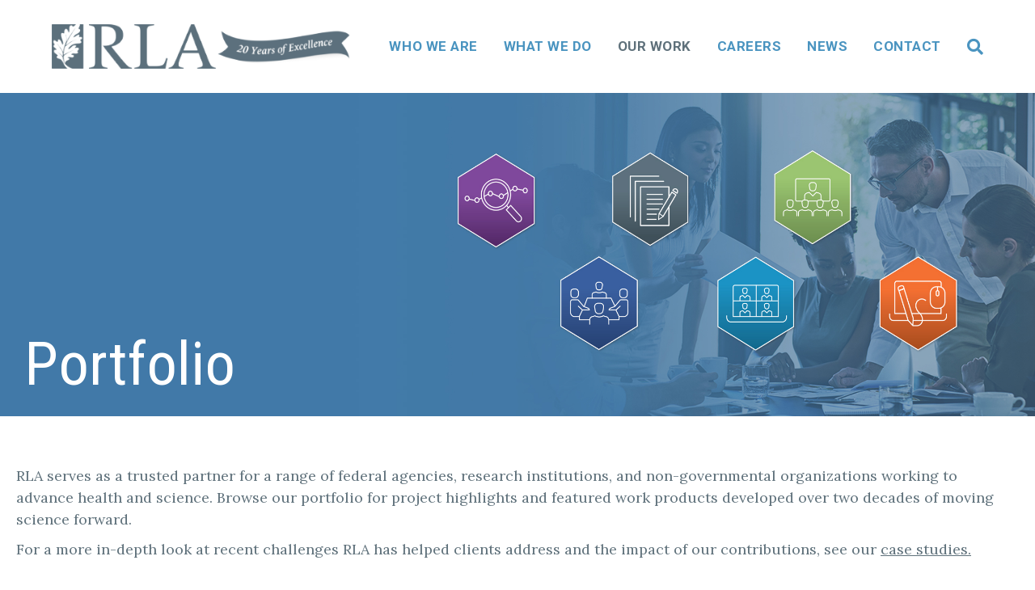

--- FILE ---
content_type: text/html; charset=UTF-8
request_url: https://www.roseliassociates.com/our-work/portfolio/
body_size: 102361
content:
<!DOCTYPE html>
<html lang="en-US">
<head>
<meta charset="UTF-8" />
<script>
var gform;gform||(document.addEventListener("gform_main_scripts_loaded",function(){gform.scriptsLoaded=!0}),document.addEventListener("gform/theme/scripts_loaded",function(){gform.themeScriptsLoaded=!0}),window.addEventListener("DOMContentLoaded",function(){gform.domLoaded=!0}),gform={domLoaded:!1,scriptsLoaded:!1,themeScriptsLoaded:!1,isFormEditor:()=>"function"==typeof InitializeEditor,callIfLoaded:function(o){return!(!gform.domLoaded||!gform.scriptsLoaded||!gform.themeScriptsLoaded&&!gform.isFormEditor()||(gform.isFormEditor()&&console.warn("The use of gform.initializeOnLoaded() is deprecated in the form editor context and will be removed in Gravity Forms 3.1."),o(),0))},initializeOnLoaded:function(o){gform.callIfLoaded(o)||(document.addEventListener("gform_main_scripts_loaded",()=>{gform.scriptsLoaded=!0,gform.callIfLoaded(o)}),document.addEventListener("gform/theme/scripts_loaded",()=>{gform.themeScriptsLoaded=!0,gform.callIfLoaded(o)}),window.addEventListener("DOMContentLoaded",()=>{gform.domLoaded=!0,gform.callIfLoaded(o)}))},hooks:{action:{},filter:{}},addAction:function(o,r,e,t){gform.addHook("action",o,r,e,t)},addFilter:function(o,r,e,t){gform.addHook("filter",o,r,e,t)},doAction:function(o){gform.doHook("action",o,arguments)},applyFilters:function(o){return gform.doHook("filter",o,arguments)},removeAction:function(o,r){gform.removeHook("action",o,r)},removeFilter:function(o,r,e){gform.removeHook("filter",o,r,e)},addHook:function(o,r,e,t,n){null==gform.hooks[o][r]&&(gform.hooks[o][r]=[]);var d=gform.hooks[o][r];null==n&&(n=r+"_"+d.length),gform.hooks[o][r].push({tag:n,callable:e,priority:t=null==t?10:t})},doHook:function(r,o,e){var t;if(e=Array.prototype.slice.call(e,1),null!=gform.hooks[r][o]&&((o=gform.hooks[r][o]).sort(function(o,r){return o.priority-r.priority}),o.forEach(function(o){"function"!=typeof(t=o.callable)&&(t=window[t]),"action"==r?t.apply(null,e):e[0]=t.apply(null,e)})),"filter"==r)return e[0]},removeHook:function(o,r,t,n){var e;null!=gform.hooks[o][r]&&(e=(e=gform.hooks[o][r]).filter(function(o,r,e){return!!(null!=n&&n!=o.tag||null!=t&&t!=o.priority)}),gform.hooks[o][r]=e)}});
</script>

<meta name='viewport' content='width=device-width, initial-scale=1.0' />
<meta http-equiv='X-UA-Compatible' content='IE=edge' />
<link rel="profile" href="https://gmpg.org/xfn/11" />
<title>Portfolio - Rose Li and Associates, Inc</title>
<meta name="dc.title" content="Portfolio - Rose Li and Associates, Inc">
<meta name="dc.description" content="Portfolio RLA serves as a trusted partner for a range of federal agencies, research institutions, and non-governmental organizations working to advance health and science. Browse our portfolio for project highlights and featured work products developed over two decades of moving science forward. For a more in-depth look at recent challenges&hellip;">
<meta name="dc.relation" content="https://www.roseliassociates.com/our-work/portfolio/">
<meta name="dc.source" content="https://www.roseliassociates.com/">
<meta name="dc.language" content="en_US">
<meta name="description" content="Portfolio RLA serves as a trusted partner for a range of federal agencies, research institutions, and non-governmental organizations working to advance health and science. Browse our portfolio for project highlights and featured work products developed over two decades of moving science forward. For a more in-depth look at recent challenges&hellip;">
<meta name="robots" content="index, follow, max-snippet:-1, max-image-preview:large, max-video-preview:-1">
<link rel="canonical" href="https://www.roseliassociates.com/our-work/portfolio/">
<meta property="og:url" content="https://www.roseliassociates.com/our-work/portfolio/">
<meta property="og:site_name" content="Rose Li and Associates, Inc">
<meta property="og:locale" content="en_US">
<meta property="og:type" content="article">
<meta property="og:title" content="Portfolio - Rose Li and Associates, Inc">
<meta property="og:description" content="Portfolio RLA serves as a trusted partner for a range of federal agencies, research institutions, and non-governmental organizations working to advance health and science. Browse our portfolio for project highlights and featured work products developed over two decades of moving science forward. For a more in-depth look at recent challenges&hellip;">
<meta property="og:image" content="https://www.roseliassociates.com/wp-content/uploads/cropped-RLA-icon.png">
<meta property="og:image:secure_url" content="https://www.roseliassociates.com/wp-content/uploads/cropped-RLA-icon.png">
<meta property="og:image:width" content="512">
<meta property="og:image:height" content="512">
<meta name="twitter:card" content="summary">
<meta name="twitter:title" content="Portfolio - Rose Li and Associates, Inc">
<meta name="twitter:description" content="Portfolio RLA serves as a trusted partner for a range of federal agencies, research institutions, and non-governmental organizations working to advance health and science. Browse our portfolio for project highlights and featured work products developed over two decades of moving science forward. For a more in-depth look at recent challenges&hellip;">
<link rel='dns-prefetch' href='//www.googletagmanager.com' />
<link rel='dns-prefetch' href='//fonts.googleapis.com' />
<link href='https://fonts.gstatic.com' crossorigin rel='preconnect' />
<link rel="alternate" type="application/rss+xml" title="Rose Li and Associates, Inc &raquo; Feed" href="https://www.roseliassociates.com/feed/" />
<link rel="alternate" type="application/rss+xml" title="Rose Li and Associates, Inc &raquo; Comments Feed" href="https://www.roseliassociates.com/comments/feed/" />
<link rel="alternate" title="oEmbed (JSON)" type="application/json+oembed" href="https://www.roseliassociates.com/wp-json/oembed/1.0/embed?url=https%3A%2F%2Fwww.roseliassociates.com%2Four-work%2Fportfolio%2F" />
<link rel="alternate" title="oEmbed (XML)" type="text/xml+oembed" href="https://www.roseliassociates.com/wp-json/oembed/1.0/embed?url=https%3A%2F%2Fwww.roseliassociates.com%2Four-work%2Fportfolio%2F&#038;format=xml" />
<link rel="preload" href="https://www.roseliassociates.com/wp-content/plugins/bb-plugin/fonts/fontawesome/5.15.4/webfonts/fa-solid-900.woff2" as="font" type="font/woff2" crossorigin="anonymous">
<link rel="preload" href="https://www.roseliassociates.com/wp-content/plugins/bb-plugin/fonts/fontawesome/5.15.4/webfonts/fa-regular-400.woff2" as="font" type="font/woff2" crossorigin="anonymous">
<link rel="preload" href="https://www.roseliassociates.com/wp-content/plugins/bb-plugin/fonts/fontawesome/5.15.4/webfonts/fa-brands-400.woff2" as="font" type="font/woff2" crossorigin="anonymous">
<style id='wp-img-auto-sizes-contain-inline-css'>
img:is([sizes=auto i],[sizes^="auto," i]){contain-intrinsic-size:3000px 1500px}
/*# sourceURL=wp-img-auto-sizes-contain-inline-css */
</style>
<style id='wp-emoji-styles-inline-css'>

	img.wp-smiley, img.emoji {
		display: inline !important;
		border: none !important;
		box-shadow: none !important;
		height: 1em !important;
		width: 1em !important;
		margin: 0 0.07em !important;
		vertical-align: -0.1em !important;
		background: none !important;
		padding: 0 !important;
	}
/*# sourceURL=wp-emoji-styles-inline-css */
</style>
<style id='wp-block-library-inline-css'>
:root{--wp-block-synced-color:#7a00df;--wp-block-synced-color--rgb:122,0,223;--wp-bound-block-color:var(--wp-block-synced-color);--wp-editor-canvas-background:#ddd;--wp-admin-theme-color:#007cba;--wp-admin-theme-color--rgb:0,124,186;--wp-admin-theme-color-darker-10:#006ba1;--wp-admin-theme-color-darker-10--rgb:0,107,160.5;--wp-admin-theme-color-darker-20:#005a87;--wp-admin-theme-color-darker-20--rgb:0,90,135;--wp-admin-border-width-focus:2px}@media (min-resolution:192dpi){:root{--wp-admin-border-width-focus:1.5px}}.wp-element-button{cursor:pointer}:root .has-very-light-gray-background-color{background-color:#eee}:root .has-very-dark-gray-background-color{background-color:#313131}:root .has-very-light-gray-color{color:#eee}:root .has-very-dark-gray-color{color:#313131}:root .has-vivid-green-cyan-to-vivid-cyan-blue-gradient-background{background:linear-gradient(135deg,#00d084,#0693e3)}:root .has-purple-crush-gradient-background{background:linear-gradient(135deg,#34e2e4,#4721fb 50%,#ab1dfe)}:root .has-hazy-dawn-gradient-background{background:linear-gradient(135deg,#faaca8,#dad0ec)}:root .has-subdued-olive-gradient-background{background:linear-gradient(135deg,#fafae1,#67a671)}:root .has-atomic-cream-gradient-background{background:linear-gradient(135deg,#fdd79a,#004a59)}:root .has-nightshade-gradient-background{background:linear-gradient(135deg,#330968,#31cdcf)}:root .has-midnight-gradient-background{background:linear-gradient(135deg,#020381,#2874fc)}:root{--wp--preset--font-size--normal:16px;--wp--preset--font-size--huge:42px}.has-regular-font-size{font-size:1em}.has-larger-font-size{font-size:2.625em}.has-normal-font-size{font-size:var(--wp--preset--font-size--normal)}.has-huge-font-size{font-size:var(--wp--preset--font-size--huge)}.has-text-align-center{text-align:center}.has-text-align-left{text-align:left}.has-text-align-right{text-align:right}.has-fit-text{white-space:nowrap!important}#end-resizable-editor-section{display:none}.aligncenter{clear:both}.items-justified-left{justify-content:flex-start}.items-justified-center{justify-content:center}.items-justified-right{justify-content:flex-end}.items-justified-space-between{justify-content:space-between}.screen-reader-text{border:0;clip-path:inset(50%);height:1px;margin:-1px;overflow:hidden;padding:0;position:absolute;width:1px;word-wrap:normal!important}.screen-reader-text:focus{background-color:#ddd;clip-path:none;color:#444;display:block;font-size:1em;height:auto;left:5px;line-height:normal;padding:15px 23px 14px;text-decoration:none;top:5px;width:auto;z-index:100000}html :where(.has-border-color){border-style:solid}html :where([style*=border-top-color]){border-top-style:solid}html :where([style*=border-right-color]){border-right-style:solid}html :where([style*=border-bottom-color]){border-bottom-style:solid}html :where([style*=border-left-color]){border-left-style:solid}html :where([style*=border-width]){border-style:solid}html :where([style*=border-top-width]){border-top-style:solid}html :where([style*=border-right-width]){border-right-style:solid}html :where([style*=border-bottom-width]){border-bottom-style:solid}html :where([style*=border-left-width]){border-left-style:solid}html :where(img[class*=wp-image-]){height:auto;max-width:100%}:where(figure){margin:0 0 1em}html :where(.is-position-sticky){--wp-admin--admin-bar--position-offset:var(--wp-admin--admin-bar--height,0px)}@media screen and (max-width:600px){html :where(.is-position-sticky){--wp-admin--admin-bar--position-offset:0px}}

/*# sourceURL=wp-block-library-inline-css */
</style><style id='global-styles-inline-css'>
:root{--wp--preset--aspect-ratio--square: 1;--wp--preset--aspect-ratio--4-3: 4/3;--wp--preset--aspect-ratio--3-4: 3/4;--wp--preset--aspect-ratio--3-2: 3/2;--wp--preset--aspect-ratio--2-3: 2/3;--wp--preset--aspect-ratio--16-9: 16/9;--wp--preset--aspect-ratio--9-16: 9/16;--wp--preset--color--black: #000000;--wp--preset--color--cyan-bluish-gray: #abb8c3;--wp--preset--color--white: #ffffff;--wp--preset--color--pale-pink: #f78da7;--wp--preset--color--vivid-red: #cf2e2e;--wp--preset--color--luminous-vivid-orange: #ff6900;--wp--preset--color--luminous-vivid-amber: #fcb900;--wp--preset--color--light-green-cyan: #7bdcb5;--wp--preset--color--vivid-green-cyan: #00d084;--wp--preset--color--pale-cyan-blue: #8ed1fc;--wp--preset--color--vivid-cyan-blue: #0693e3;--wp--preset--color--vivid-purple: #9b51e0;--wp--preset--color--fl-heading-text: #4a94c0;--wp--preset--color--fl-body-bg: #ffffff;--wp--preset--color--fl-body-text: #5f717b;--wp--preset--color--fl-accent: #e0b34b;--wp--preset--color--fl-accent-hover: #d0a43f;--wp--preset--color--fl-topbar-bg: #ffffff;--wp--preset--color--fl-topbar-text: #000000;--wp--preset--color--fl-topbar-link: #428bca;--wp--preset--color--fl-topbar-hover: #428bca;--wp--preset--color--fl-header-bg: #ffffff;--wp--preset--color--fl-header-text: #4a94c0;--wp--preset--color--fl-header-link: #4a94c0;--wp--preset--color--fl-header-hover: #5f717b;--wp--preset--color--fl-nav-bg: #ffffff;--wp--preset--color--fl-nav-link: #428bca;--wp--preset--color--fl-nav-hover: #428bca;--wp--preset--color--fl-content-bg: #ffffff;--wp--preset--color--fl-footer-widgets-bg: #ffffff;--wp--preset--color--fl-footer-widgets-text: #000000;--wp--preset--color--fl-footer-widgets-link: #428bca;--wp--preset--color--fl-footer-widgets-hover: #428bca;--wp--preset--color--fl-footer-bg: #f0f1f2;--wp--preset--color--fl-footer-text: #33333a;--wp--preset--color--fl-footer-link: #33333a;--wp--preset--color--fl-footer-hover: #33333a;--wp--preset--gradient--vivid-cyan-blue-to-vivid-purple: linear-gradient(135deg,rgb(6,147,227) 0%,rgb(155,81,224) 100%);--wp--preset--gradient--light-green-cyan-to-vivid-green-cyan: linear-gradient(135deg,rgb(122,220,180) 0%,rgb(0,208,130) 100%);--wp--preset--gradient--luminous-vivid-amber-to-luminous-vivid-orange: linear-gradient(135deg,rgb(252,185,0) 0%,rgb(255,105,0) 100%);--wp--preset--gradient--luminous-vivid-orange-to-vivid-red: linear-gradient(135deg,rgb(255,105,0) 0%,rgb(207,46,46) 100%);--wp--preset--gradient--very-light-gray-to-cyan-bluish-gray: linear-gradient(135deg,rgb(238,238,238) 0%,rgb(169,184,195) 100%);--wp--preset--gradient--cool-to-warm-spectrum: linear-gradient(135deg,rgb(74,234,220) 0%,rgb(151,120,209) 20%,rgb(207,42,186) 40%,rgb(238,44,130) 60%,rgb(251,105,98) 80%,rgb(254,248,76) 100%);--wp--preset--gradient--blush-light-purple: linear-gradient(135deg,rgb(255,206,236) 0%,rgb(152,150,240) 100%);--wp--preset--gradient--blush-bordeaux: linear-gradient(135deg,rgb(254,205,165) 0%,rgb(254,45,45) 50%,rgb(107,0,62) 100%);--wp--preset--gradient--luminous-dusk: linear-gradient(135deg,rgb(255,203,112) 0%,rgb(199,81,192) 50%,rgb(65,88,208) 100%);--wp--preset--gradient--pale-ocean: linear-gradient(135deg,rgb(255,245,203) 0%,rgb(182,227,212) 50%,rgb(51,167,181) 100%);--wp--preset--gradient--electric-grass: linear-gradient(135deg,rgb(202,248,128) 0%,rgb(113,206,126) 100%);--wp--preset--gradient--midnight: linear-gradient(135deg,rgb(2,3,129) 0%,rgb(40,116,252) 100%);--wp--preset--font-size--small: 13px;--wp--preset--font-size--medium: 20px;--wp--preset--font-size--large: 36px;--wp--preset--font-size--x-large: 42px;--wp--preset--spacing--20: 0.44rem;--wp--preset--spacing--30: 0.67rem;--wp--preset--spacing--40: 1rem;--wp--preset--spacing--50: 1.5rem;--wp--preset--spacing--60: 2.25rem;--wp--preset--spacing--70: 3.38rem;--wp--preset--spacing--80: 5.06rem;--wp--preset--shadow--natural: 6px 6px 9px rgba(0, 0, 0, 0.2);--wp--preset--shadow--deep: 12px 12px 50px rgba(0, 0, 0, 0.4);--wp--preset--shadow--sharp: 6px 6px 0px rgba(0, 0, 0, 0.2);--wp--preset--shadow--outlined: 6px 6px 0px -3px rgb(255, 255, 255), 6px 6px rgb(0, 0, 0);--wp--preset--shadow--crisp: 6px 6px 0px rgb(0, 0, 0);}:where(.is-layout-flex){gap: 0.5em;}:where(.is-layout-grid){gap: 0.5em;}body .is-layout-flex{display: flex;}.is-layout-flex{flex-wrap: wrap;align-items: center;}.is-layout-flex > :is(*, div){margin: 0;}body .is-layout-grid{display: grid;}.is-layout-grid > :is(*, div){margin: 0;}:where(.wp-block-columns.is-layout-flex){gap: 2em;}:where(.wp-block-columns.is-layout-grid){gap: 2em;}:where(.wp-block-post-template.is-layout-flex){gap: 1.25em;}:where(.wp-block-post-template.is-layout-grid){gap: 1.25em;}.has-black-color{color: var(--wp--preset--color--black) !important;}.has-cyan-bluish-gray-color{color: var(--wp--preset--color--cyan-bluish-gray) !important;}.has-white-color{color: var(--wp--preset--color--white) !important;}.has-pale-pink-color{color: var(--wp--preset--color--pale-pink) !important;}.has-vivid-red-color{color: var(--wp--preset--color--vivid-red) !important;}.has-luminous-vivid-orange-color{color: var(--wp--preset--color--luminous-vivid-orange) !important;}.has-luminous-vivid-amber-color{color: var(--wp--preset--color--luminous-vivid-amber) !important;}.has-light-green-cyan-color{color: var(--wp--preset--color--light-green-cyan) !important;}.has-vivid-green-cyan-color{color: var(--wp--preset--color--vivid-green-cyan) !important;}.has-pale-cyan-blue-color{color: var(--wp--preset--color--pale-cyan-blue) !important;}.has-vivid-cyan-blue-color{color: var(--wp--preset--color--vivid-cyan-blue) !important;}.has-vivid-purple-color{color: var(--wp--preset--color--vivid-purple) !important;}.has-black-background-color{background-color: var(--wp--preset--color--black) !important;}.has-cyan-bluish-gray-background-color{background-color: var(--wp--preset--color--cyan-bluish-gray) !important;}.has-white-background-color{background-color: var(--wp--preset--color--white) !important;}.has-pale-pink-background-color{background-color: var(--wp--preset--color--pale-pink) !important;}.has-vivid-red-background-color{background-color: var(--wp--preset--color--vivid-red) !important;}.has-luminous-vivid-orange-background-color{background-color: var(--wp--preset--color--luminous-vivid-orange) !important;}.has-luminous-vivid-amber-background-color{background-color: var(--wp--preset--color--luminous-vivid-amber) !important;}.has-light-green-cyan-background-color{background-color: var(--wp--preset--color--light-green-cyan) !important;}.has-vivid-green-cyan-background-color{background-color: var(--wp--preset--color--vivid-green-cyan) !important;}.has-pale-cyan-blue-background-color{background-color: var(--wp--preset--color--pale-cyan-blue) !important;}.has-vivid-cyan-blue-background-color{background-color: var(--wp--preset--color--vivid-cyan-blue) !important;}.has-vivid-purple-background-color{background-color: var(--wp--preset--color--vivid-purple) !important;}.has-black-border-color{border-color: var(--wp--preset--color--black) !important;}.has-cyan-bluish-gray-border-color{border-color: var(--wp--preset--color--cyan-bluish-gray) !important;}.has-white-border-color{border-color: var(--wp--preset--color--white) !important;}.has-pale-pink-border-color{border-color: var(--wp--preset--color--pale-pink) !important;}.has-vivid-red-border-color{border-color: var(--wp--preset--color--vivid-red) !important;}.has-luminous-vivid-orange-border-color{border-color: var(--wp--preset--color--luminous-vivid-orange) !important;}.has-luminous-vivid-amber-border-color{border-color: var(--wp--preset--color--luminous-vivid-amber) !important;}.has-light-green-cyan-border-color{border-color: var(--wp--preset--color--light-green-cyan) !important;}.has-vivid-green-cyan-border-color{border-color: var(--wp--preset--color--vivid-green-cyan) !important;}.has-pale-cyan-blue-border-color{border-color: var(--wp--preset--color--pale-cyan-blue) !important;}.has-vivid-cyan-blue-border-color{border-color: var(--wp--preset--color--vivid-cyan-blue) !important;}.has-vivid-purple-border-color{border-color: var(--wp--preset--color--vivid-purple) !important;}.has-vivid-cyan-blue-to-vivid-purple-gradient-background{background: var(--wp--preset--gradient--vivid-cyan-blue-to-vivid-purple) !important;}.has-light-green-cyan-to-vivid-green-cyan-gradient-background{background: var(--wp--preset--gradient--light-green-cyan-to-vivid-green-cyan) !important;}.has-luminous-vivid-amber-to-luminous-vivid-orange-gradient-background{background: var(--wp--preset--gradient--luminous-vivid-amber-to-luminous-vivid-orange) !important;}.has-luminous-vivid-orange-to-vivid-red-gradient-background{background: var(--wp--preset--gradient--luminous-vivid-orange-to-vivid-red) !important;}.has-very-light-gray-to-cyan-bluish-gray-gradient-background{background: var(--wp--preset--gradient--very-light-gray-to-cyan-bluish-gray) !important;}.has-cool-to-warm-spectrum-gradient-background{background: var(--wp--preset--gradient--cool-to-warm-spectrum) !important;}.has-blush-light-purple-gradient-background{background: var(--wp--preset--gradient--blush-light-purple) !important;}.has-blush-bordeaux-gradient-background{background: var(--wp--preset--gradient--blush-bordeaux) !important;}.has-luminous-dusk-gradient-background{background: var(--wp--preset--gradient--luminous-dusk) !important;}.has-pale-ocean-gradient-background{background: var(--wp--preset--gradient--pale-ocean) !important;}.has-electric-grass-gradient-background{background: var(--wp--preset--gradient--electric-grass) !important;}.has-midnight-gradient-background{background: var(--wp--preset--gradient--midnight) !important;}.has-small-font-size{font-size: var(--wp--preset--font-size--small) !important;}.has-medium-font-size{font-size: var(--wp--preset--font-size--medium) !important;}.has-large-font-size{font-size: var(--wp--preset--font-size--large) !important;}.has-x-large-font-size{font-size: var(--wp--preset--font-size--x-large) !important;}
/*# sourceURL=global-styles-inline-css */
</style>

<style id='classic-theme-styles-inline-css'>
/*! This file is auto-generated */
.wp-block-button__link{color:#fff;background-color:#32373c;border-radius:9999px;box-shadow:none;text-decoration:none;padding:calc(.667em + 2px) calc(1.333em + 2px);font-size:1.125em}.wp-block-file__button{background:#32373c;color:#fff;text-decoration:none}
/*# sourceURL=/wp-includes/css/classic-themes.min.css */
</style>
<link rel='stylesheet' id='font-awesome-5-css' href='https://www.roseliassociates.com/wp-content/plugins/bb-plugin/fonts/fontawesome/5.15.4/css/all.min.css?ver=2.9.4' media='all' />
<link rel='stylesheet' id='fl-builder-layout-300-css' href='https://www.roseliassociates.com/wp-content/uploads/bb-plugin/cache/300-layout.css?ver=ee72935d4f280116954da99f46a05ebe' media='all' />
<link rel='stylesheet' id='fl-builder-layout-bundle-56255e360d1592cf3ca43a4ebcdae5f0-css' href='https://www.roseliassociates.com/wp-content/uploads/bb-plugin/cache/56255e360d1592cf3ca43a4ebcdae5f0-layout-bundle.css?ver=2.9.4-1.5.2' media='all' />
<link rel='stylesheet' id='font-awesome-css' href='https://www.roseliassociates.com/wp-content/plugins/bb-plugin/fonts/fontawesome/5.15.4/css/v4-shims.min.css?ver=2.9.4' media='all' />
<link rel='stylesheet' id='popupaoc-public-style-css' href='https://www.roseliassociates.com/wp-content/plugins/popup-anything-on-click/assets/css/popupaoc-public.css?ver=2.8.9' media='all' />
<link rel='stylesheet' id='jquery-magnificpopup-css' href='https://www.roseliassociates.com/wp-content/plugins/bb-plugin/css/jquery.magnificpopup.min.css?ver=2.9.4' media='all' />
<link rel='stylesheet' id='base-css' href='https://www.roseliassociates.com/wp-content/themes/bb-theme/css/base.min.css?ver=1.7.18.1' media='all' />
<link rel='stylesheet' id='fl-automator-skin-css' href='https://www.roseliassociates.com/wp-content/uploads/bb-theme/skin-6859c7f12cf17.css?ver=1.7.18.1' media='all' />
<link rel='stylesheet' id='fl-child-theme-css' href='https://www.roseliassociates.com/wp-content/themes/bb-theme-child/style.css?ver=6.9' media='all' />
<link rel='stylesheet' id='pp-animate-css' href='https://www.roseliassociates.com/wp-content/plugins/bbpowerpack/assets/css/animate.min.css?ver=3.5.1' media='all' />
<link rel='stylesheet' id='fl-builder-google-fonts-15f135cf37d9e717f742218e9cc15605-css' href='//fonts.googleapis.com/css?family=Lora%3A300%2C400%2C700%7CRoboto%3A500%2C700%7CRoboto+Condensed%3A400%2C700&#038;ver=6.9' media='all' />
<script src="https://www.roseliassociates.com/wp-includes/js/jquery/jquery.min.js?ver=3.7.1" id="jquery-core-js"></script>
<script src="https://www.roseliassociates.com/wp-includes/js/jquery/jquery-migrate.min.js?ver=3.4.1" id="jquery-migrate-js"></script>

<!-- Google tag (gtag.js) snippet added by Site Kit -->
<!-- Google Analytics snippet added by Site Kit -->
<script src="https://www.googletagmanager.com/gtag/js?id=GT-WPFKCRK" id="google_gtagjs-js" async></script>
<script id="google_gtagjs-js-after">
window.dataLayer = window.dataLayer || [];function gtag(){dataLayer.push(arguments);}
gtag("set","linker",{"domains":["www.roseliassociates.com"]});
gtag("js", new Date());
gtag("set", "developer_id.dZTNiMT", true);
gtag("config", "GT-WPFKCRK");
 window._googlesitekit = window._googlesitekit || {}; window._googlesitekit.throttledEvents = []; window._googlesitekit.gtagEvent = (name, data) => { var key = JSON.stringify( { name, data } ); if ( !! window._googlesitekit.throttledEvents[ key ] ) { return; } window._googlesitekit.throttledEvents[ key ] = true; setTimeout( () => { delete window._googlesitekit.throttledEvents[ key ]; }, 5 ); gtag( "event", name, { ...data, event_source: "site-kit" } ); }; 
//# sourceURL=google_gtagjs-js-after
</script>
<link rel="https://api.w.org/" href="https://www.roseliassociates.com/wp-json/" /><link rel="alternate" title="JSON" type="application/json" href="https://www.roseliassociates.com/wp-json/wp/v2/pages/300" /><link rel="EditURI" type="application/rsd+xml" title="RSD" href="https://www.roseliassociates.com/xmlrpc.php?rsd" />
<meta name="generator" content="WordPress 6.9" />
<link rel='shortlink' href='https://www.roseliassociates.com/?p=300' />
		<script>
			var bb_powerpack = {
				version: '2.40.7',
				getAjaxUrl: function() { return atob( 'aHR0cHM6Ly93d3cucm9zZWxpYXNzb2NpYXRlcy5jb20vd3AtYWRtaW4vYWRtaW4tYWpheC5waHA=' ); },
				callback: function() {},
				mapMarkerData: {},
				post_id: '300',
				search_term: '',
				current_page: 'https://www.roseliassociates.com/our-work/portfolio/',
				conditionals: {
					is_front_page: false,
					is_home: false,
					is_archive: false,
					current_post_type: '',
					is_tax: false,
										is_author: false,
					current_author: false,
					is_search: false,
									}
			};
		</script>
		<meta name="generator" content="Site Kit by Google 1.170.0" /><style>.recentcomments a{display:inline !important;padding:0 !important;margin:0 !important;}</style><link rel="icon" href="https://www.roseliassociates.com/wp-content/uploads/cropped-RLA-icon-32x32.png" sizes="32x32" />
<link rel="icon" href="https://www.roseliassociates.com/wp-content/uploads/cropped-RLA-icon-192x192.png" sizes="192x192" />
<link rel="apple-touch-icon" href="https://www.roseliassociates.com/wp-content/uploads/cropped-RLA-icon-180x180.png" />
<meta name="msapplication-TileImage" content="https://www.roseliassociates.com/wp-content/uploads/cropped-RLA-icon-270x270.png" />
</head>
<body class="wp-singular page-template-default page page-id-300 page-child parent-pageid-292 wp-theme-bb-theme wp-child-theme-bb-theme-child fl-builder fl-builder-2-9-4 fl-themer-1-5-2 fl-theme-1-7-18-1 fl-no-js fl-theme-builder-footer fl-theme-builder-footer-site-wide-footer fl-framework-base fl-preset-default fl-full-width fl-scroll-to-top fl-search-active fl-nav-collapse-menu" itemscope="itemscope" itemtype="https://schema.org/WebPage">
<a aria-label="Skip to content" class="fl-screen-reader-text" href="#fl-main-content">Skip to content</a><div class="fl-page">
	<header class="fl-page-header fl-page-header-fixed fl-page-nav-right fl-page-nav-toggle-icon fl-page-nav-toggle-visible-medium-mobile"  role="banner">
	<div class="fl-page-header-wrap">
		<div class="fl-page-header-container container">
			<div class="fl-page-header-row row">
				<div class="col-sm-12 col-md-3 fl-page-logo-wrap">
					<div class="fl-page-header-logo">
						<a href="https://www.roseliassociates.com/"><img class="fl-logo-img" loading="false" data-no-lazy="1"   itemscope itemtype="https://schema.org/ImageObject" src="https://www.roseliassociates.com/wp-content/uploads/RLA-logo-1x.png" data-retina="https://www.roseliassociates.com/wp-content/uploads/RLA-logo-2x.png" title="" width="433" data-width="433" height="65" data-height="65" alt="Rose Li and Associates, Inc" /><meta itemprop="name" content="Rose Li and Associates, Inc" /></a>
					</div>
				</div>
				<div class="col-sm-12 col-md-9 fl-page-fixed-nav-wrap">
					<div class="fl-page-nav-wrap">
						<nav class="fl-page-nav fl-nav navbar navbar-default navbar-expand-md" aria-label="Header Menu" role="navigation">
							<button type="button" class="navbar-toggle navbar-toggler" data-toggle="collapse" data-target=".fl-page-nav-collapse">
								<span><i class="fas fa-bars" aria-hidden="true"></i><span class="sr-only">Menu</span></span>
							</button>
							<div class="fl-page-nav-collapse collapse navbar-collapse">
								<ul id="menu-primary-menu" class="nav navbar-nav navbar-right menu fl-theme-menu"><li id="menu-item-345" class="menu-item menu-item-type-custom menu-item-object-custom menu-item-has-children menu-item-345 nav-item"><a href="#" class="nav-link">Who We Are</a><div class="fl-submenu-icon-wrap"><span class="fl-submenu-toggle-icon"></span></div>
<ul class="sub-menu">
	<li id="menu-item-351" class="menu-item menu-item-type-post_type menu-item-object-page menu-item-351 nav-item"><a href="https://www.roseliassociates.com/who-we-are/why-rla/" class="nav-link">Why RLA?</a></li>
	<li id="menu-item-350" class="menu-item menu-item-type-post_type menu-item-object-page menu-item-350 nav-item"><a href="https://www.roseliassociates.com/who-we-are/our-leadership/" class="nav-link">Our Leadership</a></li>
	<li id="menu-item-349" class="menu-item menu-item-type-post_type menu-item-object-page menu-item-349 nav-item"><a href="https://www.roseliassociates.com/who-we-are/contract-vehicles/" class="nav-link">Contract Vehicles</a></li>
</ul>
</li>
<li id="menu-item-346" class="menu-item menu-item-type-custom menu-item-object-custom menu-item-has-children menu-item-346 nav-item"><a href="#" class="nav-link">What We Do</a><div class="fl-submenu-icon-wrap"><span class="fl-submenu-toggle-icon"></span></div>
<ul class="sub-menu">
	<li id="menu-item-354" class="menu-item menu-item-type-post_type menu-item-object-page menu-item-354 nav-item"><a href="https://www.roseliassociates.com/what-we-do/smra/" class="nav-link">Science Management and Research Administration</a></li>
	<li id="menu-item-353" class="menu-item menu-item-type-post_type menu-item-object-page menu-item-353 nav-item"><a href="https://www.roseliassociates.com/what-we-do/science-communications/" class="nav-link">Science Communications</a></li>
	<li id="menu-item-352" class="menu-item menu-item-type-post_type menu-item-object-page menu-item-352 nav-item"><a href="https://www.roseliassociates.com/what-we-do/meeting-and-event-planning/" class="nav-link">Meeting and Event Planning</a></li>
</ul>
</li>
<li id="menu-item-347" class="menu-item menu-item-type-custom menu-item-object-custom current-menu-ancestor current-menu-parent menu-item-has-children menu-item-347 nav-item"><a href="#" class="nav-link">Our Work</a><div class="fl-submenu-icon-wrap"><span class="fl-submenu-toggle-icon"></span></div>
<ul class="sub-menu">
	<li id="menu-item-355" class="menu-item menu-item-type-post_type menu-item-object-page menu-item-355 nav-item"><a href="https://www.roseliassociates.com/our-work/case-studies/" class="nav-link">Case Studies</a></li>
	<li id="menu-item-356" class="menu-item menu-item-type-post_type menu-item-object-page current-menu-item page_item page-item-300 current_page_item menu-item-356 nav-item"><a href="https://www.roseliassociates.com/our-work/portfolio/" aria-current="page" class="nav-link">Portfolio</a></li>
</ul>
</li>
<li id="menu-item-348" class="menu-item menu-item-type-post_type menu-item-object-page menu-item-348 nav-item"><a href="https://www.roseliassociates.com/careers/" class="nav-link">Careers</a></li>
<li id="menu-item-214" class="menu-item menu-item-type-post_type menu-item-object-page menu-item-214 nav-item"><a href="https://www.roseliassociates.com/news/" class="nav-link">News</a></li>
<li id="menu-item-211" class="menu-item menu-item-type-post_type menu-item-object-page menu-item-211 nav-item"><a href="https://www.roseliassociates.com/contact/" class="nav-link">Contact</a></li>
</ul>							</div>
						</nav>
					</div>
				</div>
			</div>
		</div>
	</div>
</header><!-- .fl-page-header-fixed -->
<header class="fl-page-header fl-page-header-primary fl-page-nav-right fl-page-nav-toggle-icon fl-page-nav-toggle-visible-medium-mobile" itemscope="itemscope" itemtype="https://schema.org/WPHeader"  role="banner">
	<div class="fl-page-header-wrap">
		<div class="fl-page-header-container container">
			<div class="fl-page-header-row row">
				<div class="col-sm-12 col-md-4 fl-page-header-logo-col">
					<div class="fl-page-header-logo" itemscope="itemscope" itemtype="https://schema.org/Organization">
						<a href="https://www.roseliassociates.com/" itemprop="url"><img class="fl-logo-img" loading="false" data-no-lazy="1"   itemscope itemtype="https://schema.org/ImageObject" src="https://www.roseliassociates.com/wp-content/uploads/RLA-logo-1x.png" data-retina="https://www.roseliassociates.com/wp-content/uploads/RLA-logo-2x.png" title="" width="433" data-width="433" height="65" data-height="65" alt="Rose Li and Associates, Inc" /><meta itemprop="name" content="Rose Li and Associates, Inc" /></a>
											</div>
				</div>
				<div class="col-sm-12 col-md-8 fl-page-nav-col">
					<div class="fl-page-nav-wrap">
						<nav class="fl-page-nav fl-nav navbar navbar-default navbar-expand-md" aria-label="Header Menu" itemscope="itemscope" itemtype="https://schema.org/SiteNavigationElement" role="navigation">
							<button type="button" class="navbar-toggle navbar-toggler" data-toggle="collapse" data-target=".fl-page-nav-collapse">
								<span><i class="fas fa-bars" aria-hidden="true"></i><span class="sr-only">Menu</span></span>
							</button>
							<div class="fl-page-nav-collapse collapse navbar-collapse">
								<ul id="menu-primary-menu-1" class="nav navbar-nav navbar-right menu fl-theme-menu"><li class="menu-item menu-item-type-custom menu-item-object-custom menu-item-has-children menu-item-345 nav-item"><a href="#" class="nav-link">Who We Are</a><div class="fl-submenu-icon-wrap"><span class="fl-submenu-toggle-icon"></span></div>
<ul class="sub-menu">
	<li class="menu-item menu-item-type-post_type menu-item-object-page menu-item-351 nav-item"><a href="https://www.roseliassociates.com/who-we-are/why-rla/" class="nav-link">Why RLA?</a></li>
	<li class="menu-item menu-item-type-post_type menu-item-object-page menu-item-350 nav-item"><a href="https://www.roseliassociates.com/who-we-are/our-leadership/" class="nav-link">Our Leadership</a></li>
	<li class="menu-item menu-item-type-post_type menu-item-object-page menu-item-349 nav-item"><a href="https://www.roseliassociates.com/who-we-are/contract-vehicles/" class="nav-link">Contract Vehicles</a></li>
</ul>
</li>
<li class="menu-item menu-item-type-custom menu-item-object-custom menu-item-has-children menu-item-346 nav-item"><a href="#" class="nav-link">What We Do</a><div class="fl-submenu-icon-wrap"><span class="fl-submenu-toggle-icon"></span></div>
<ul class="sub-menu">
	<li class="menu-item menu-item-type-post_type menu-item-object-page menu-item-354 nav-item"><a href="https://www.roseliassociates.com/what-we-do/smra/" class="nav-link">Science Management and Research Administration</a></li>
	<li class="menu-item menu-item-type-post_type menu-item-object-page menu-item-353 nav-item"><a href="https://www.roseliassociates.com/what-we-do/science-communications/" class="nav-link">Science Communications</a></li>
	<li class="menu-item menu-item-type-post_type menu-item-object-page menu-item-352 nav-item"><a href="https://www.roseliassociates.com/what-we-do/meeting-and-event-planning/" class="nav-link">Meeting and Event Planning</a></li>
</ul>
</li>
<li class="menu-item menu-item-type-custom menu-item-object-custom current-menu-ancestor current-menu-parent menu-item-has-children menu-item-347 nav-item"><a href="#" class="nav-link">Our Work</a><div class="fl-submenu-icon-wrap"><span class="fl-submenu-toggle-icon"></span></div>
<ul class="sub-menu">
	<li class="menu-item menu-item-type-post_type menu-item-object-page menu-item-355 nav-item"><a href="https://www.roseliassociates.com/our-work/case-studies/" class="nav-link">Case Studies</a></li>
	<li class="menu-item menu-item-type-post_type menu-item-object-page current-menu-item page_item page-item-300 current_page_item menu-item-356 nav-item"><a href="https://www.roseliassociates.com/our-work/portfolio/" aria-current="page" class="nav-link">Portfolio</a></li>
</ul>
</li>
<li class="menu-item menu-item-type-post_type menu-item-object-page menu-item-348 nav-item"><a href="https://www.roseliassociates.com/careers/" class="nav-link">Careers</a></li>
<li class="menu-item menu-item-type-post_type menu-item-object-page menu-item-214 nav-item"><a href="https://www.roseliassociates.com/news/" class="nav-link">News</a></li>
<li class="menu-item menu-item-type-post_type menu-item-object-page menu-item-211 nav-item"><a href="https://www.roseliassociates.com/contact/" class="nav-link">Contact</a></li>
</ul><div class="fl-page-nav-search">
	<a href="#" class="fas fa-search" aria-label="Search" aria-expanded="false" aria-haspopup="true" id='flsearchform'></a>
	<form method="get" role="search" aria-label="Search" action="https://www.roseliassociates.com/" title="Type and press Enter to search.">
		<input type="search" class="fl-search-input form-control" name="s" placeholder="Search" value="" aria-labelledby="flsearchform" />
	</form>
</div>
							</div>
						</nav>
					</div>
				</div>
			</div>
		</div>
	</div>
</header><!-- .fl-page-header -->
	<div id="fl-main-content" class="fl-page-content" itemprop="mainContentOfPage" role="main">

		
<div class="fl-content-full container">
	<div class="row">
		<div class="fl-content col-md-12">
			<article class="fl-post post-300 page type-page status-publish hentry" id="fl-post-300" itemscope="itemscope" itemtype="https://schema.org/CreativeWork">

			<div class="fl-post-content clearfix" itemprop="text">
		<div class="fl-builder-content fl-builder-content-300 fl-builder-content-primary fl-builder-global-templates-locked" data-post-id="300"><div class="fl-row fl-row-full-width fl-row-bg-photo fl-node-n8gr02lqwh5f fl-row-default-height fl-row-align-center" data-node="n8gr02lqwh5f">
	<div class="fl-row-content-wrap">
		<div class="uabb-row-separator uabb-top-row-separator" >
</div>
						<div class="fl-row-content fl-row-fixed-width fl-node-content">
		
<div class="fl-col-group fl-node-jsl0hon3b17u" data-node="jsl0hon3b17u">
			<div class="fl-col fl-node-ctbsxe3v1klh fl-col-bg-color" data-node="ctbsxe3v1klh">
	<div class="fl-col-content fl-node-content"><div class="fl-module fl-module-heading fl-node-6ayiv302wljd" data-node="6ayiv302wljd">
	<div class="fl-module-content fl-node-content">
		<h1 class="fl-heading">
		<span class="fl-heading-text">Portfolio</span>
	</h1>
	</div>
</div>
</div>
</div>
	</div>
		</div>
	</div>
</div>
<div class="fl-row fl-row-full-width fl-row-bg-none fl-node-85svzuw9pq3y fl-row-default-height fl-row-align-center" data-node="85svzuw9pq3y">
	<div class="fl-row-content-wrap">
		<div class="uabb-row-separator uabb-top-row-separator" >
</div>
						<div class="fl-row-content fl-row-fixed-width fl-node-content">
		
<div class="fl-col-group fl-node-4l06w819bdhv" data-node="4l06w819bdhv">
			<div class="fl-col fl-node-d5b76x1qnmjt fl-col-bg-color" data-node="d5b76x1qnmjt">
	<div class="fl-col-content fl-node-content"><div class="fl-module fl-module-rich-text fl-node-t0bdv9o6c2il" data-node="t0bdv9o6c2il">
	<div class="fl-module-content fl-node-content">
		<div class="fl-rich-text">
	<p class="p1">RLA serves as a trusted partner for a range of federal agencies, research institutions, and non-governmental organizations working to advance health and science. Browse our portfolio for project highlights and featured work products developed over two decades of moving science forward.</p>
<p class="p1">For a more in-depth look at recent challenges RLA has helped clients address and the impact of our contributions, see our <a href="https://www.roseliassociates.com/our-work/case-studies/">case studies.</a></p>
</div>
	</div>
</div>
</div>
</div>
	</div>
		</div>
	</div>
</div>
<div class="fl-row fl-row-full-width fl-row-bg-color fl-node-8vagfiq150jr fl-row-default-height fl-row-align-center" data-node="8vagfiq150jr">
	<div class="fl-row-content-wrap">
		<div class="uabb-row-separator uabb-top-row-separator" >
</div>
						<div class="fl-row-content fl-row-fixed-width fl-node-content">
		
<div class="fl-col-group fl-node-yzg09kbmxsv7" data-node="yzg09kbmxsv7">
			<div class="fl-col fl-node-pqv1duhgoz4j fl-col-bg-color" data-node="pqv1duhgoz4j">
	<div class="fl-col-content fl-node-content"><div class="fl-module fl-module-pp-content-grid fl-node-irnu9dcvptze" data-node="irnu9dcvptze">
	<div class="fl-module-content fl-node-content">
		<div class="pp-posts-wrapper">
	<div class="pp-post-filters-wrapper">
	<div class="pp-post-filters-toggle">
		<span class="toggle-text">All Projects</span>
	</div>
	<ul class="pp-post-filters">
		<li class="pp-post-filter pp-filter-active" data-filter="*" tabindex="0" aria-label="All Projects">All Projects</li><li class="pp-post-filter" data-filter=".work_category-meeting-and-event-planning" data-term="meeting-and-event-planning" data-item-count="14" tabindex="0" aria-label="Meeting and Event Planning">Meeting and Event Planning</li><li class="pp-post-filter" data-filter=".work_category-science-communications" data-term="science-communications" data-item-count="24" tabindex="0" aria-label="Science Communications">Science Communications</li><li class="pp-post-filter" data-filter=".work_category-smra" data-term="smra" data-item-count="16" tabindex="0" aria-label="Science Management and Research Administration">Science Management and Research Administration</li>	</ul>
</div>

	
	<div class="pp-content-posts" style="--items-count: 19;--column-xl: 4;--column-lg: 4;--column-md: 2;--column-sm: 2;">
		<div class="pp-content-post-grid pp-masonry-active pp-filters-active clearfix" itemscope="itemscope" itemtype="https://schema.org/Collection" data-paged="0">
			
				
<div class="pp-content-post pp-content-grid-post pp-grid-custom post-336 portfolio type-portfolio status-publish has-post-thumbnail hentry work_category-science-communications work_type-other-relevant-projects work_type-portfolio" itemscope itemtype="https://schema.org/CreativeWork" data-id="336">

	<meta itemscope itemprop="mainEntityOfPage" itemtype="https://schema.org/WebPage" itemid="http://336" content="Boo to the Flu Campaign" /><meta itemprop="datePublished" content="2023-04-18" /><meta itemprop="dateModified" content="2023-04-24" /><div itemprop="publisher" itemscope itemtype="https://schema.org/Organization"><meta itemprop="name" content="Rose Li and Associates, Inc"><div itemprop="logo" itemscope itemtype="https://schema.org/ImageObject"><meta itemprop="url" content="https://www.roseliassociates.com/wp-content/uploads/RLA-logo-1x.png"></div></div><div itemscope itemprop="author" itemtype="https://schema.org/Person"><meta itemprop="url" content="https://www.roseliassociates.com/author/alli_mcauley/" /><meta itemprop="name" content="Alli McAuley" /></div><div itemscope itemprop="image" itemtype="https://schema.org/ImageObject"><meta itemprop="url" content="https://www.roseliassociates.com/wp-content/uploads/boo-to-the-flu-landscape.jpg" /><meta itemprop="width" content="820" /><meta itemprop="height" content="600" /></div><div itemprop="interactionStatistic" itemscope itemtype="https://schema.org/InteractionCounter"><meta itemprop="interactionType" content="https://schema.org/CommentAction" /><meta itemprop="userInteractionCount" content="0" /></div>
<div class="pp-content-grid-post-image">
	<a href='https://www.roseliassociates.com/portfolio/boo-to-the-flu-campaign/' title='Boo to the Flu Campaign'><img fetchpriority="high" decoding="async" width="820" height="600" src="https://www.roseliassociates.com/wp-content/uploads/boo-to-the-flu-landscape.jpg" class=" pp-post-img wp-post-image" alt="" itemprop="image" srcset="https://www.roseliassociates.com/wp-content/uploads/boo-to-the-flu-landscape.jpg 820w, https://www.roseliassociates.com/wp-content/uploads/boo-to-the-flu-landscape-300x220.jpg 300w, https://www.roseliassociates.com/wp-content/uploads/boo-to-the-flu-landscape-768x562.jpg 768w" sizes="(max-width: 820px) 100vw, 820px" /></a>
	<div class="pp-content-grid-post-text">
        <h3 class="pp-content-grid-post-title"><a href='https://www.roseliassociates.com/portfolio/boo-to-the-flu-campaign/' title='Boo to the Flu Campaign'>Boo to the Flu Campaign</a></h3>
    </div>
</div>

</div>
<div class="pp-content-post pp-content-grid-post pp-grid-custom post-497 portfolio type-portfolio status-publish has-post-thumbnail hentry work_category-meeting-and-event-planning work_category-science-communications work_type-case-study work_type-portfolio" itemscope itemtype="https://schema.org/CreativeWork" data-id="497">

	<meta itemscope itemprop="mainEntityOfPage" itemtype="https://schema.org/WebPage" itemid="http://497" content="Virtual Summit on Care, Services, and Supports for Persons with Dementia and their Caregivers" /><meta itemprop="datePublished" content="2023-04-21" /><meta itemprop="dateModified" content="2025-03-24" /><div itemprop="publisher" itemscope itemtype="https://schema.org/Organization"><meta itemprop="name" content="Rose Li and Associates, Inc"><div itemprop="logo" itemscope itemtype="https://schema.org/ImageObject"><meta itemprop="url" content="https://www.roseliassociates.com/wp-content/uploads/RLA-logo-1x.png"></div></div><div itemscope itemprop="author" itemtype="https://schema.org/Person"><meta itemprop="url" content="https://www.roseliassociates.com/author/alli_mcauley/" /><meta itemprop="name" content="Alli McAuley" /></div><div itemscope itemprop="image" itemtype="https://schema.org/ImageObject"><meta itemprop="url" content="https://www.roseliassociates.com/wp-content/uploads/Dementia-Summit-landscape.jpg" /><meta itemprop="width" content="820" /><meta itemprop="height" content="600" /></div><div itemprop="interactionStatistic" itemscope itemtype="https://schema.org/InteractionCounter"><meta itemprop="interactionType" content="https://schema.org/CommentAction" /><meta itemprop="userInteractionCount" content="0" /></div>
<div class="pp-content-grid-post-image">
	<a href='https://www.roseliassociates.com/portfolio/virtual-summit-on-care-services-and-supports-for-persons-with-dementia-and-their-caregivers/' title='Virtual Summit on Care, Services, and Supports for Persons with Dementia and their Caregivers'><img loading="lazy" decoding="async" width="820" height="600" src="https://www.roseliassociates.com/wp-content/uploads/Dementia-Summit-landscape.jpg" class=" pp-post-img wp-post-image" alt="" itemprop="image" srcset="https://www.roseliassociates.com/wp-content/uploads/Dementia-Summit-landscape.jpg 820w, https://www.roseliassociates.com/wp-content/uploads/Dementia-Summit-landscape-300x220.jpg 300w, https://www.roseliassociates.com/wp-content/uploads/Dementia-Summit-landscape-768x562.jpg 768w" sizes="auto, (max-width: 820px) 100vw, 820px" /></a>
	<div class="pp-content-grid-post-text">
        <h3 class="pp-content-grid-post-title"><a href='https://www.roseliassociates.com/portfolio/virtual-summit-on-care-services-and-supports-for-persons-with-dementia-and-their-caregivers/' title='Virtual Summit on Care, Services, and Supports for Persons with Dementia and their Caregivers'>Virtual Summit on Care, Services, and Supports for Persons with Dementia and their Caregivers</a></h3>
    </div>
</div>

</div>
<div class="pp-content-post pp-content-grid-post pp-grid-custom post-501 portfolio type-portfolio status-publish has-post-thumbnail hentry work_category-meeting-and-event-planning work_category-science-communications work_category-smra work_type-portfolio" itemscope itemtype="https://schema.org/CreativeWork" data-id="501">

	<meta itemscope itemprop="mainEntityOfPage" itemtype="https://schema.org/WebPage" itemid="http://501" content="External Reviews of the National Institute on Aging Division of Behavioral and Social Research" /><meta itemprop="datePublished" content="2023-04-21" /><meta itemprop="dateModified" content="2023-04-22" /><div itemprop="publisher" itemscope itemtype="https://schema.org/Organization"><meta itemprop="name" content="Rose Li and Associates, Inc"><div itemprop="logo" itemscope itemtype="https://schema.org/ImageObject"><meta itemprop="url" content="https://www.roseliassociates.com/wp-content/uploads/RLA-logo-1x.png"></div></div><div itemscope itemprop="author" itemtype="https://schema.org/Person"><meta itemprop="url" content="https://www.roseliassociates.com/author/alli_mcauley/" /><meta itemprop="name" content="Alli McAuley" /></div><div itemscope itemprop="image" itemtype="https://schema.org/ImageObject"><meta itemprop="url" content="https://www.roseliassociates.com/wp-content/uploads/External-Reviews-of-NIA-landscape.jpg" /><meta itemprop="width" content="820" /><meta itemprop="height" content="600" /></div><div itemprop="interactionStatistic" itemscope itemtype="https://schema.org/InteractionCounter"><meta itemprop="interactionType" content="https://schema.org/CommentAction" /><meta itemprop="userInteractionCount" content="0" /></div>
<div class="pp-content-grid-post-image">
	<a href='https://www.roseliassociates.com/portfolio/external-reviews-of-the-national-institute-on-aging-division-of-behavioral-and-social-research/' title='External Reviews of the National Institute on Aging Division of Behavioral and Social Research'><img loading="lazy" decoding="async" width="820" height="600" src="https://www.roseliassociates.com/wp-content/uploads/External-Reviews-of-NIA-landscape.jpg" class=" pp-post-img wp-post-image" alt="" itemprop="image" srcset="https://www.roseliassociates.com/wp-content/uploads/External-Reviews-of-NIA-landscape.jpg 820w, https://www.roseliassociates.com/wp-content/uploads/External-Reviews-of-NIA-landscape-300x220.jpg 300w, https://www.roseliassociates.com/wp-content/uploads/External-Reviews-of-NIA-landscape-768x562.jpg 768w" sizes="auto, (max-width: 820px) 100vw, 820px" /></a>
	<div class="pp-content-grid-post-text">
        <h3 class="pp-content-grid-post-title"><a href='https://www.roseliassociates.com/portfolio/external-reviews-of-the-national-institute-on-aging-division-of-behavioral-and-social-research/' title='External Reviews of the National Institute on Aging Division of Behavioral and Social Research'>External Reviews of the National Institute on Aging Division of Behavioral and Social Research</a></h3>
    </div>
</div>

</div>
<div class="pp-content-post pp-content-grid-post pp-grid-custom post-505 portfolio type-portfolio status-publish has-post-thumbnail hentry work_category-meeting-and-event-planning work_category-science-communications work_category-smra work_type-portfolio" itemscope itemtype="https://schema.org/CreativeWork" data-id="505">

	<meta itemscope itemprop="mainEntityOfPage" itemtype="https://schema.org/WebPage" itemid="http://505" content="NIA Division of Behavioral and Social Research" /><meta itemprop="datePublished" content="2023-04-21" /><meta itemprop="dateModified" content="2023-04-22" /><div itemprop="publisher" itemscope itemtype="https://schema.org/Organization"><meta itemprop="name" content="Rose Li and Associates, Inc"><div itemprop="logo" itemscope itemtype="https://schema.org/ImageObject"><meta itemprop="url" content="https://www.roseliassociates.com/wp-content/uploads/RLA-logo-1x.png"></div></div><div itemscope itemprop="author" itemtype="https://schema.org/Person"><meta itemprop="url" content="https://www.roseliassociates.com/author/alli_mcauley/" /><meta itemprop="name" content="Alli McAuley" /></div><div itemscope itemprop="image" itemtype="https://schema.org/ImageObject"><meta itemprop="url" content="https://www.roseliassociates.com/wp-content/uploads/NIA-div-of-Behavioral-landscape.jpg" /><meta itemprop="width" content="820" /><meta itemprop="height" content="600" /></div><div itemprop="interactionStatistic" itemscope itemtype="https://schema.org/InteractionCounter"><meta itemprop="interactionType" content="https://schema.org/CommentAction" /><meta itemprop="userInteractionCount" content="0" /></div>
<div class="pp-content-grid-post-image">
	<a href='https://www.roseliassociates.com/portfolio/nia-division-of-behavioral-and-social-research/' title='NIA Division of Behavioral and Social Research'><img loading="lazy" decoding="async" width="820" height="600" src="https://www.roseliassociates.com/wp-content/uploads/NIA-div-of-Behavioral-landscape.jpg" class=" pp-post-img wp-post-image" alt="" itemprop="image" srcset="https://www.roseliassociates.com/wp-content/uploads/NIA-div-of-Behavioral-landscape.jpg 820w, https://www.roseliassociates.com/wp-content/uploads/NIA-div-of-Behavioral-landscape-300x220.jpg 300w, https://www.roseliassociates.com/wp-content/uploads/NIA-div-of-Behavioral-landscape-768x562.jpg 768w" sizes="auto, (max-width: 820px) 100vw, 820px" /></a>
	<div class="pp-content-grid-post-text">
        <h3 class="pp-content-grid-post-title"><a href='https://www.roseliassociates.com/portfolio/nia-division-of-behavioral-and-social-research/' title='NIA Division of Behavioral and Social Research'>NIA Division of Behavioral and Social Research</a></h3>
    </div>
</div>

</div>
<div class="pp-content-post pp-content-grid-post pp-grid-custom post-508 portfolio type-portfolio status-publish has-post-thumbnail hentry work_category-meeting-and-event-planning work_category-science-communications work_category-smra work_type-portfolio" itemscope itemtype="https://schema.org/CreativeWork" data-id="508">

	<meta itemscope itemprop="mainEntityOfPage" itemtype="https://schema.org/WebPage" itemid="http://508" content="National Strategy for Recruitment and Participation in Alzheimer’s Disease Clinical Research" /><meta itemprop="datePublished" content="2023-04-21" /><meta itemprop="dateModified" content="2023-04-22" /><div itemprop="publisher" itemscope itemtype="https://schema.org/Organization"><meta itemprop="name" content="Rose Li and Associates, Inc"><div itemprop="logo" itemscope itemtype="https://schema.org/ImageObject"><meta itemprop="url" content="https://www.roseliassociates.com/wp-content/uploads/RLA-logo-1x.png"></div></div><div itemscope itemprop="author" itemtype="https://schema.org/Person"><meta itemprop="url" content="https://www.roseliassociates.com/author/alli_mcauley/" /><meta itemprop="name" content="Alli McAuley" /></div><div itemscope itemprop="image" itemtype="https://schema.org/ImageObject"><meta itemprop="url" content="https://www.roseliassociates.com/wp-content/uploads/Ntl-Stg-Alz-Dis-Clin-Rsch-landscape.jpg" /><meta itemprop="width" content="820" /><meta itemprop="height" content="600" /></div><div itemprop="interactionStatistic" itemscope itemtype="https://schema.org/InteractionCounter"><meta itemprop="interactionType" content="https://schema.org/CommentAction" /><meta itemprop="userInteractionCount" content="0" /></div>
<div class="pp-content-grid-post-image">
	<a href='https://www.roseliassociates.com/portfolio/national-strategy-for-recruitment-and-participation-in-alzheimers-disease-clinical-research/' title='National Strategy for Recruitment and Participation in Alzheimer’s Disease Clinical Research'><img loading="lazy" decoding="async" width="820" height="600" src="https://www.roseliassociates.com/wp-content/uploads/Ntl-Stg-Alz-Dis-Clin-Rsch-landscape.jpg" class=" pp-post-img wp-post-image" alt="" itemprop="image" srcset="https://www.roseliassociates.com/wp-content/uploads/Ntl-Stg-Alz-Dis-Clin-Rsch-landscape.jpg 820w, https://www.roseliassociates.com/wp-content/uploads/Ntl-Stg-Alz-Dis-Clin-Rsch-landscape-300x220.jpg 300w, https://www.roseliassociates.com/wp-content/uploads/Ntl-Stg-Alz-Dis-Clin-Rsch-landscape-768x562.jpg 768w" sizes="auto, (max-width: 820px) 100vw, 820px" /></a>
	<div class="pp-content-grid-post-text">
        <h3 class="pp-content-grid-post-title"><a href='https://www.roseliassociates.com/portfolio/national-strategy-for-recruitment-and-participation-in-alzheimers-disease-clinical-research/' title='National Strategy for Recruitment and Participation in Alzheimer’s Disease Clinical Research'>National Strategy for Recruitment and Participation in Alzheimer’s Disease Clinical Research</a></h3>
    </div>
</div>

</div>
<div class="pp-content-post pp-content-grid-post pp-grid-custom post-511 portfolio type-portfolio status-publish has-post-thumbnail hentry work_category-meeting-and-event-planning work_category-science-communications work_category-smra work_type-portfolio" itemscope itemtype="https://schema.org/CreativeWork" data-id="511">

	<meta itemscope itemprop="mainEntityOfPage" itemtype="https://schema.org/WebPage" itemid="http://511" content="Heart Valve Voice" /><meta itemprop="datePublished" content="2023-04-21" /><meta itemprop="dateModified" content="2023-04-22" /><div itemprop="publisher" itemscope itemtype="https://schema.org/Organization"><meta itemprop="name" content="Rose Li and Associates, Inc"><div itemprop="logo" itemscope itemtype="https://schema.org/ImageObject"><meta itemprop="url" content="https://www.roseliassociates.com/wp-content/uploads/RLA-logo-1x.png"></div></div><div itemscope itemprop="author" itemtype="https://schema.org/Person"><meta itemprop="url" content="https://www.roseliassociates.com/author/alli_mcauley/" /><meta itemprop="name" content="Alli McAuley" /></div><div itemscope itemprop="image" itemtype="https://schema.org/ImageObject"><meta itemprop="url" content="https://www.roseliassociates.com/wp-content/uploads/HeartValveVoice-landscape.jpg" /><meta itemprop="width" content="820" /><meta itemprop="height" content="600" /></div><div itemprop="interactionStatistic" itemscope itemtype="https://schema.org/InteractionCounter"><meta itemprop="interactionType" content="https://schema.org/CommentAction" /><meta itemprop="userInteractionCount" content="0" /></div>
<div class="pp-content-grid-post-image">
	<a href='https://www.roseliassociates.com/portfolio/heart-valve-voice/' title='Heart Valve Voice'><img loading="lazy" decoding="async" width="820" height="600" src="https://www.roseliassociates.com/wp-content/uploads/HeartValveVoice-landscape.jpg" class=" pp-post-img wp-post-image" alt="" itemprop="image" srcset="https://www.roseliassociates.com/wp-content/uploads/HeartValveVoice-landscape.jpg 820w, https://www.roseliassociates.com/wp-content/uploads/HeartValveVoice-landscape-300x220.jpg 300w, https://www.roseliassociates.com/wp-content/uploads/HeartValveVoice-landscape-768x562.jpg 768w" sizes="auto, (max-width: 820px) 100vw, 820px" /></a>
	<div class="pp-content-grid-post-text">
        <h3 class="pp-content-grid-post-title"><a href='https://www.roseliassociates.com/portfolio/heart-valve-voice/' title='Heart Valve Voice'>Heart Valve Voice</a></h3>
    </div>
</div>

</div>
<div class="pp-content-post pp-content-grid-post pp-grid-custom post-514 portfolio type-portfolio status-publish has-post-thumbnail hentry work_category-meeting-and-event-planning work_category-science-communications work_category-smra work_type-portfolio" itemscope itemtype="https://schema.org/CreativeWork" data-id="514">

	<meta itemscope itemprop="mainEntityOfPage" itemtype="https://schema.org/WebPage" itemid="http://514" content="NIH Division of Program Coordination, Planning, and Strategic Initiatives" /><meta itemprop="datePublished" content="2023-04-21" /><meta itemprop="dateModified" content="2025-03-24" /><div itemprop="publisher" itemscope itemtype="https://schema.org/Organization"><meta itemprop="name" content="Rose Li and Associates, Inc"><div itemprop="logo" itemscope itemtype="https://schema.org/ImageObject"><meta itemprop="url" content="https://www.roseliassociates.com/wp-content/uploads/RLA-logo-1x.png"></div></div><div itemscope itemprop="author" itemtype="https://schema.org/Person"><meta itemprop="url" content="https://www.roseliassociates.com/author/alli_mcauley/" /><meta itemprop="name" content="Alli McAuley" /></div><div itemscope itemprop="image" itemtype="https://schema.org/ImageObject"><meta itemprop="url" content="https://www.roseliassociates.com/wp-content/uploads/NIH-Div-of-Prgm-CoordPlngStr-Ini-landscape.jpg" /><meta itemprop="width" content="820" /><meta itemprop="height" content="600" /></div><div itemprop="interactionStatistic" itemscope itemtype="https://schema.org/InteractionCounter"><meta itemprop="interactionType" content="https://schema.org/CommentAction" /><meta itemprop="userInteractionCount" content="0" /></div>
<div class="pp-content-grid-post-image">
	<a href='https://www.roseliassociates.com/portfolio/nih-division-of-program-coordination-planning-and-strategic-initiatives/' title='NIH Division of Program Coordination, Planning, and Strategic Initiatives'><img loading="lazy" decoding="async" width="820" height="600" src="https://www.roseliassociates.com/wp-content/uploads/NIH-Div-of-Prgm-CoordPlngStr-Ini-landscape.jpg" class=" pp-post-img wp-post-image" alt="" itemprop="image" srcset="https://www.roseliassociates.com/wp-content/uploads/NIH-Div-of-Prgm-CoordPlngStr-Ini-landscape.jpg 820w, https://www.roseliassociates.com/wp-content/uploads/NIH-Div-of-Prgm-CoordPlngStr-Ini-landscape-300x220.jpg 300w, https://www.roseliassociates.com/wp-content/uploads/NIH-Div-of-Prgm-CoordPlngStr-Ini-landscape-768x562.jpg 768w" sizes="auto, (max-width: 820px) 100vw, 820px" /></a>
	<div class="pp-content-grid-post-text">
        <h3 class="pp-content-grid-post-title"><a href='https://www.roseliassociates.com/portfolio/nih-division-of-program-coordination-planning-and-strategic-initiatives/' title='NIH Division of Program Coordination, Planning, and Strategic Initiatives'>NIH Division of Program Coordination, Planning, and Strategic Initiatives</a></h3>
    </div>
</div>

</div>
<div class="pp-content-post pp-content-grid-post pp-grid-custom post-517 portfolio type-portfolio status-publish has-post-thumbnail hentry work_category-meeting-and-event-planning work_category-science-communications work_type-portfolio" itemscope itemtype="https://schema.org/CreativeWork" data-id="517">

	<meta itemscope itemprop="mainEntityOfPage" itemtype="https://schema.org/WebPage" itemid="http://517" content="NCHS and NCVHS" /><meta itemprop="datePublished" content="2023-04-21" /><meta itemprop="dateModified" content="2025-03-24" /><div itemprop="publisher" itemscope itemtype="https://schema.org/Organization"><meta itemprop="name" content="Rose Li and Associates, Inc"><div itemprop="logo" itemscope itemtype="https://schema.org/ImageObject"><meta itemprop="url" content="https://www.roseliassociates.com/wp-content/uploads/RLA-logo-1x.png"></div></div><div itemscope itemprop="author" itemtype="https://schema.org/Person"><meta itemprop="url" content="https://www.roseliassociates.com/author/alli_mcauley/" /><meta itemprop="name" content="Alli McAuley" /></div><div itemscope itemprop="image" itemtype="https://schema.org/ImageObject"><meta itemprop="url" content="https://www.roseliassociates.com/wp-content/uploads/NCHS-NCVHS-landscape.jpg" /><meta itemprop="width" content="820" /><meta itemprop="height" content="600" /></div><div itemprop="interactionStatistic" itemscope itemtype="https://schema.org/InteractionCounter"><meta itemprop="interactionType" content="https://schema.org/CommentAction" /><meta itemprop="userInteractionCount" content="0" /></div>
<div class="pp-content-grid-post-image">
	<a href='https://www.roseliassociates.com/portfolio/nchs-and-ncvhs/' title='NCHS and NCVHS'><img loading="lazy" decoding="async" width="820" height="600" src="https://www.roseliassociates.com/wp-content/uploads/NCHS-NCVHS-landscape.jpg" class=" pp-post-img wp-post-image" alt="" itemprop="image" srcset="https://www.roseliassociates.com/wp-content/uploads/NCHS-NCVHS-landscape.jpg 820w, https://www.roseliassociates.com/wp-content/uploads/NCHS-NCVHS-landscape-300x220.jpg 300w, https://www.roseliassociates.com/wp-content/uploads/NCHS-NCVHS-landscape-768x562.jpg 768w" sizes="auto, (max-width: 820px) 100vw, 820px" /></a>
	<div class="pp-content-grid-post-text">
        <h3 class="pp-content-grid-post-title"><a href='https://www.roseliassociates.com/portfolio/nchs-and-ncvhs/' title='NCHS and NCVHS'>NCHS and NCVHS</a></h3>
    </div>
</div>

</div>
<div class="pp-content-post pp-content-grid-post pp-grid-custom post-520 portfolio type-portfolio status-publish has-post-thumbnail hentry work_category-meeting-and-event-planning work_category-science-communications work_category-smra work_type-portfolio" itemscope itemtype="https://schema.org/CreativeWork" data-id="520">

	<meta itemscope itemprop="mainEntityOfPage" itemtype="https://schema.org/WebPage" itemid="http://520" content="OBSSR Strategic Plan" /><meta itemprop="datePublished" content="2023-04-21" /><meta itemprop="dateModified" content="2023-04-22" /><div itemprop="publisher" itemscope itemtype="https://schema.org/Organization"><meta itemprop="name" content="Rose Li and Associates, Inc"><div itemprop="logo" itemscope itemtype="https://schema.org/ImageObject"><meta itemprop="url" content="https://www.roseliassociates.com/wp-content/uploads/RLA-logo-1x.png"></div></div><div itemscope itemprop="author" itemtype="https://schema.org/Person"><meta itemprop="url" content="https://www.roseliassociates.com/author/alli_mcauley/" /><meta itemprop="name" content="Alli McAuley" /></div><div itemscope itemprop="image" itemtype="https://schema.org/ImageObject"><meta itemprop="url" content="https://www.roseliassociates.com/wp-content/uploads/OBSSR-Strg-Pln-landscape.jpg" /><meta itemprop="width" content="820" /><meta itemprop="height" content="600" /></div><div itemprop="interactionStatistic" itemscope itemtype="https://schema.org/InteractionCounter"><meta itemprop="interactionType" content="https://schema.org/CommentAction" /><meta itemprop="userInteractionCount" content="0" /></div>
<div class="pp-content-grid-post-image">
	<a href='https://www.roseliassociates.com/portfolio/obssr-strategic-plan/' title='OBSSR Strategic Plan'><img loading="lazy" decoding="async" width="820" height="600" src="https://www.roseliassociates.com/wp-content/uploads/OBSSR-Strg-Pln-landscape.jpg" class=" pp-post-img wp-post-image" alt="" itemprop="image" srcset="https://www.roseliassociates.com/wp-content/uploads/OBSSR-Strg-Pln-landscape.jpg 820w, https://www.roseliassociates.com/wp-content/uploads/OBSSR-Strg-Pln-landscape-300x220.jpg 300w, https://www.roseliassociates.com/wp-content/uploads/OBSSR-Strg-Pln-landscape-768x562.jpg 768w" sizes="auto, (max-width: 820px) 100vw, 820px" /></a>
	<div class="pp-content-grid-post-text">
        <h3 class="pp-content-grid-post-title"><a href='https://www.roseliassociates.com/portfolio/obssr-strategic-plan/' title='OBSSR Strategic Plan'>OBSSR Strategic Plan</a></h3>
    </div>
</div>

</div>
<div class="pp-content-post pp-content-grid-post pp-grid-custom post-526 portfolio type-portfolio status-publish has-post-thumbnail hentry work_category-science-communications work_type-portfolio" itemscope itemtype="https://schema.org/CreativeWork" data-id="526">

	<meta itemscope itemprop="mainEntityOfPage" itemtype="https://schema.org/WebPage" itemid="http://526" content="National Advisory Council on Aging Meeting Minutes" /><meta itemprop="datePublished" content="2023-04-21" /><meta itemprop="dateModified" content="2023-04-22" /><div itemprop="publisher" itemscope itemtype="https://schema.org/Organization"><meta itemprop="name" content="Rose Li and Associates, Inc"><div itemprop="logo" itemscope itemtype="https://schema.org/ImageObject"><meta itemprop="url" content="https://www.roseliassociates.com/wp-content/uploads/RLA-logo-1x.png"></div></div><div itemscope itemprop="author" itemtype="https://schema.org/Person"><meta itemprop="url" content="https://www.roseliassociates.com/author/alli_mcauley/" /><meta itemprop="name" content="Alli McAuley" /></div><div itemscope itemprop="image" itemtype="https://schema.org/ImageObject"><meta itemprop="url" content="https://www.roseliassociates.com/wp-content/uploads/Natl-Adv-Council-Aging-landscape.jpg" /><meta itemprop="width" content="820" /><meta itemprop="height" content="600" /></div><div itemprop="interactionStatistic" itemscope itemtype="https://schema.org/InteractionCounter"><meta itemprop="interactionType" content="https://schema.org/CommentAction" /><meta itemprop="userInteractionCount" content="0" /></div>
<div class="pp-content-grid-post-image">
	<a href='https://www.roseliassociates.com/portfolio/national-advisory-council-on-aging-meeting-minutes/' title='National Advisory Council on Aging Meeting Minutes'><img loading="lazy" decoding="async" width="820" height="600" src="https://www.roseliassociates.com/wp-content/uploads/Natl-Adv-Council-Aging-landscape.jpg" class=" pp-post-img wp-post-image" alt="" itemprop="image" srcset="https://www.roseliassociates.com/wp-content/uploads/Natl-Adv-Council-Aging-landscape.jpg 820w, https://www.roseliassociates.com/wp-content/uploads/Natl-Adv-Council-Aging-landscape-300x220.jpg 300w, https://www.roseliassociates.com/wp-content/uploads/Natl-Adv-Council-Aging-landscape-768x562.jpg 768w" sizes="auto, (max-width: 820px) 100vw, 820px" /></a>
	<div class="pp-content-grid-post-text">
        <h3 class="pp-content-grid-post-title"><a href='https://www.roseliassociates.com/portfolio/national-advisory-council-on-aging-meeting-minutes/' title='National Advisory Council on Aging Meeting Minutes'>National Advisory Council on Aging Meeting Minutes</a></h3>
    </div>
</div>

</div>
<div class="pp-content-post pp-content-grid-post pp-grid-custom post-529 portfolio type-portfolio status-publish has-post-thumbnail hentry work_category-science-communications work_category-smra work_type-portfolio" itemscope itemtype="https://schema.org/CreativeWork" data-id="529">

	<meta itemscope itemprop="mainEntityOfPage" itemtype="https://schema.org/WebPage" itemid="http://529" content="Global Health and Aging" /><meta itemprop="datePublished" content="2023-04-21" /><meta itemprop="dateModified" content="2023-04-22" /><div itemprop="publisher" itemscope itemtype="https://schema.org/Organization"><meta itemprop="name" content="Rose Li and Associates, Inc"><div itemprop="logo" itemscope itemtype="https://schema.org/ImageObject"><meta itemprop="url" content="https://www.roseliassociates.com/wp-content/uploads/RLA-logo-1x.png"></div></div><div itemscope itemprop="author" itemtype="https://schema.org/Person"><meta itemprop="url" content="https://www.roseliassociates.com/author/alli_mcauley/" /><meta itemprop="name" content="Alli McAuley" /></div><div itemscope itemprop="image" itemtype="https://schema.org/ImageObject"><meta itemprop="url" content="https://www.roseliassociates.com/wp-content/uploads/Glbl-Health-Aging-landscape.jpg" /><meta itemprop="width" content="820" /><meta itemprop="height" content="600" /></div><div itemprop="interactionStatistic" itemscope itemtype="https://schema.org/InteractionCounter"><meta itemprop="interactionType" content="https://schema.org/CommentAction" /><meta itemprop="userInteractionCount" content="0" /></div>
<div class="pp-content-grid-post-image">
	<a href='https://www.roseliassociates.com/portfolio/global-health-and-aging/' title='Global Health and Aging'><img loading="lazy" decoding="async" width="820" height="600" src="https://www.roseliassociates.com/wp-content/uploads/Glbl-Health-Aging-landscape.jpg" class=" pp-post-img wp-post-image" alt="" itemprop="image" srcset="https://www.roseliassociates.com/wp-content/uploads/Glbl-Health-Aging-landscape.jpg 820w, https://www.roseliassociates.com/wp-content/uploads/Glbl-Health-Aging-landscape-300x220.jpg 300w, https://www.roseliassociates.com/wp-content/uploads/Glbl-Health-Aging-landscape-768x562.jpg 768w" sizes="auto, (max-width: 820px) 100vw, 820px" /></a>
	<div class="pp-content-grid-post-text">
        <h3 class="pp-content-grid-post-title"><a href='https://www.roseliassociates.com/portfolio/global-health-and-aging/' title='Global Health and Aging'>Global Health and Aging</a></h3>
    </div>
</div>

</div>
<div class="pp-content-post pp-content-grid-post pp-grid-custom post-532 portfolio type-portfolio status-publish has-post-thumbnail hentry work_category-science-communications work_category-smra work_type-portfolio" itemscope itemtype="https://schema.org/CreativeWork" data-id="532">

	<meta itemscope itemprop="mainEntityOfPage" itemtype="https://schema.org/WebPage" itemid="http://532" content="Why Population Aging Matters" /><meta itemprop="datePublished" content="2023-04-21" /><meta itemprop="dateModified" content="2023-04-22" /><div itemprop="publisher" itemscope itemtype="https://schema.org/Organization"><meta itemprop="name" content="Rose Li and Associates, Inc"><div itemprop="logo" itemscope itemtype="https://schema.org/ImageObject"><meta itemprop="url" content="https://www.roseliassociates.com/wp-content/uploads/RLA-logo-1x.png"></div></div><div itemscope itemprop="author" itemtype="https://schema.org/Person"><meta itemprop="url" content="https://www.roseliassociates.com/author/alli_mcauley/" /><meta itemprop="name" content="Alli McAuley" /></div><div itemscope itemprop="image" itemtype="https://schema.org/ImageObject"><meta itemprop="url" content="https://www.roseliassociates.com/wp-content/uploads/nia-cv_whypopulationagingmatters-landscape.jpg" /><meta itemprop="width" content="820" /><meta itemprop="height" content="600" /></div><div itemprop="interactionStatistic" itemscope itemtype="https://schema.org/InteractionCounter"><meta itemprop="interactionType" content="https://schema.org/CommentAction" /><meta itemprop="userInteractionCount" content="0" /></div>
<div class="pp-content-grid-post-image">
	<a href='https://www.roseliassociates.com/portfolio/why-population-aging-matters/' title='Why Population Aging Matters'><img loading="lazy" decoding="async" width="820" height="600" src="https://www.roseliassociates.com/wp-content/uploads/nia-cv_whypopulationagingmatters-landscape.jpg" class=" pp-post-img wp-post-image" alt="" itemprop="image" srcset="https://www.roseliassociates.com/wp-content/uploads/nia-cv_whypopulationagingmatters-landscape.jpg 820w, https://www.roseliassociates.com/wp-content/uploads/nia-cv_whypopulationagingmatters-landscape-300x220.jpg 300w, https://www.roseliassociates.com/wp-content/uploads/nia-cv_whypopulationagingmatters-landscape-768x562.jpg 768w" sizes="auto, (max-width: 820px) 100vw, 820px" /></a>
	<div class="pp-content-grid-post-text">
        <h3 class="pp-content-grid-post-title"><a href='https://www.roseliassociates.com/portfolio/why-population-aging-matters/' title='Why Population Aging Matters'>Why Population Aging Matters</a></h3>
    </div>
</div>

</div>
<div class="pp-content-post pp-content-grid-post pp-grid-custom post-535 portfolio type-portfolio status-publish has-post-thumbnail hentry work_category-meeting-and-event-planning work_category-science-communications work_category-smra work_type-portfolio" itemscope itemtype="https://schema.org/CreativeWork" data-id="535">

	<meta itemscope itemprop="mainEntityOfPage" itemtype="https://schema.org/WebPage" itemid="http://535" content="NIA BSR Data Infrastructure Review" /><meta itemprop="datePublished" content="2023-04-21" /><meta itemprop="dateModified" content="2023-04-22" /><div itemprop="publisher" itemscope itemtype="https://schema.org/Organization"><meta itemprop="name" content="Rose Li and Associates, Inc"><div itemprop="logo" itemscope itemtype="https://schema.org/ImageObject"><meta itemprop="url" content="https://www.roseliassociates.com/wp-content/uploads/RLA-logo-1x.png"></div></div><div itemscope itemprop="author" itemtype="https://schema.org/Person"><meta itemprop="url" content="https://www.roseliassociates.com/author/alli_mcauley/" /><meta itemprop="name" content="Alli McAuley" /></div><div itemscope itemprop="image" itemtype="https://schema.org/ImageObject"><meta itemprop="url" content="https://www.roseliassociates.com/wp-content/uploads/NIA-BSR-Data-landscape.jpg" /><meta itemprop="width" content="820" /><meta itemprop="height" content="600" /></div><div itemprop="interactionStatistic" itemscope itemtype="https://schema.org/InteractionCounter"><meta itemprop="interactionType" content="https://schema.org/CommentAction" /><meta itemprop="userInteractionCount" content="0" /></div>
<div class="pp-content-grid-post-image">
	<a href='https://www.roseliassociates.com/portfolio/nia-bsr-data-infrastructure-review/' title='NIA BSR Data Infrastructure Review'><img loading="lazy" decoding="async" width="820" height="600" src="https://www.roseliassociates.com/wp-content/uploads/NIA-BSR-Data-landscape.jpg" class=" pp-post-img wp-post-image" alt="" itemprop="image" srcset="https://www.roseliassociates.com/wp-content/uploads/NIA-BSR-Data-landscape.jpg 820w, https://www.roseliassociates.com/wp-content/uploads/NIA-BSR-Data-landscape-300x220.jpg 300w, https://www.roseliassociates.com/wp-content/uploads/NIA-BSR-Data-landscape-768x562.jpg 768w" sizes="auto, (max-width: 820px) 100vw, 820px" /></a>
	<div class="pp-content-grid-post-text">
        <h3 class="pp-content-grid-post-title"><a href='https://www.roseliassociates.com/portfolio/nia-bsr-data-infrastructure-review/' title='NIA BSR Data Infrastructure Review'>NIA BSR Data Infrastructure Review</a></h3>
    </div>
</div>

</div>
<div class="pp-content-post pp-content-grid-post pp-grid-custom post-538 portfolio type-portfolio status-publish has-post-thumbnail hentry work_category-science-communications work_type-portfolio" itemscope itemtype="https://schema.org/CreativeWork" data-id="538">

	<meta itemscope itemprop="mainEntityOfPage" itemtype="https://schema.org/WebPage" itemid="http://538" content="White House Workshop" /><meta itemprop="datePublished" content="2023-04-21" /><meta itemprop="dateModified" content="2023-04-22" /><div itemprop="publisher" itemscope itemtype="https://schema.org/Organization"><meta itemprop="name" content="Rose Li and Associates, Inc"><div itemprop="logo" itemscope itemtype="https://schema.org/ImageObject"><meta itemprop="url" content="https://www.roseliassociates.com/wp-content/uploads/RLA-logo-1x.png"></div></div><div itemscope itemprop="author" itemtype="https://schema.org/Person"><meta itemprop="url" content="https://www.roseliassociates.com/author/alli_mcauley/" /><meta itemprop="name" content="Alli McAuley" /></div><div itemscope itemprop="image" itemtype="https://schema.org/ImageObject"><meta itemprop="url" content="https://www.roseliassociates.com/wp-content/uploads/White-House-Workshop-landscape.jpg" /><meta itemprop="width" content="820" /><meta itemprop="height" content="600" /></div><div itemprop="interactionStatistic" itemscope itemtype="https://schema.org/InteractionCounter"><meta itemprop="interactionType" content="https://schema.org/CommentAction" /><meta itemprop="userInteractionCount" content="0" /></div>
<div class="pp-content-grid-post-image">
	<a href='https://www.roseliassociates.com/portfolio/white-house-workshop/' title='White House Workshop'><img loading="lazy" decoding="async" width="820" height="600" src="https://www.roseliassociates.com/wp-content/uploads/White-House-Workshop-landscape.jpg" class=" pp-post-img wp-post-image" alt="" itemprop="image" srcset="https://www.roseliassociates.com/wp-content/uploads/White-House-Workshop-landscape.jpg 820w, https://www.roseliassociates.com/wp-content/uploads/White-House-Workshop-landscape-300x220.jpg 300w, https://www.roseliassociates.com/wp-content/uploads/White-House-Workshop-landscape-768x562.jpg 768w" sizes="auto, (max-width: 820px) 100vw, 820px" /></a>
	<div class="pp-content-grid-post-text">
        <h3 class="pp-content-grid-post-title"><a href='https://www.roseliassociates.com/portfolio/white-house-workshop/' title='White House Workshop'>White House Workshop</a></h3>
    </div>
</div>

</div>
<div class="pp-content-post pp-content-grid-post pp-grid-custom post-541 portfolio type-portfolio status-publish has-post-thumbnail hentry work_category-smra work_type-portfolio" itemscope itemtype="https://schema.org/CreativeWork" data-id="541">

	<meta itemscope itemprop="mainEntityOfPage" itemtype="https://schema.org/WebPage" itemid="http://541" content="Continuous Innovation in Cancer Research" /><meta itemprop="datePublished" content="2023-04-21" /><meta itemprop="dateModified" content="2023-04-22" /><div itemprop="publisher" itemscope itemtype="https://schema.org/Organization"><meta itemprop="name" content="Rose Li and Associates, Inc"><div itemprop="logo" itemscope itemtype="https://schema.org/ImageObject"><meta itemprop="url" content="https://www.roseliassociates.com/wp-content/uploads/RLA-logo-1x.png"></div></div><div itemscope itemprop="author" itemtype="https://schema.org/Person"><meta itemprop="url" content="https://www.roseliassociates.com/author/alli_mcauley/" /><meta itemprop="name" content="Alli McAuley" /></div><div itemscope itemprop="image" itemtype="https://schema.org/ImageObject"><meta itemprop="url" content="https://www.roseliassociates.com/wp-content/uploads/Continuous-innov-landscape.jpg" /><meta itemprop="width" content="820" /><meta itemprop="height" content="600" /></div><div itemprop="interactionStatistic" itemscope itemtype="https://schema.org/InteractionCounter"><meta itemprop="interactionType" content="https://schema.org/CommentAction" /><meta itemprop="userInteractionCount" content="0" /></div>
<div class="pp-content-grid-post-image">
	<a href='https://www.roseliassociates.com/portfolio/continuous-innovation-in-cancer-research/' title='Continuous Innovation in Cancer Research'><img loading="lazy" decoding="async" width="820" height="600" src="https://www.roseliassociates.com/wp-content/uploads/Continuous-innov-landscape.jpg" class=" pp-post-img wp-post-image" alt="" itemprop="image" srcset="https://www.roseliassociates.com/wp-content/uploads/Continuous-innov-landscape.jpg 820w, https://www.roseliassociates.com/wp-content/uploads/Continuous-innov-landscape-300x220.jpg 300w, https://www.roseliassociates.com/wp-content/uploads/Continuous-innov-landscape-768x562.jpg 768w" sizes="auto, (max-width: 820px) 100vw, 820px" /></a>
	<div class="pp-content-grid-post-text">
        <h3 class="pp-content-grid-post-title"><a href='https://www.roseliassociates.com/portfolio/continuous-innovation-in-cancer-research/' title='Continuous Innovation in Cancer Research'>Continuous Innovation in Cancer Research</a></h3>
    </div>
</div>

</div>
<div class="pp-content-post pp-content-grid-post pp-grid-custom post-544 portfolio type-portfolio status-publish has-post-thumbnail hentry work_category-meeting-and-event-planning work_category-science-communications work_category-smra work_type-portfolio" itemscope itemtype="https://schema.org/CreativeWork" data-id="544">

	<meta itemscope itemprop="mainEntityOfPage" itemtype="https://schema.org/WebPage" itemid="http://544" content="Health and Retirement Study" /><meta itemprop="datePublished" content="2023-04-21" /><meta itemprop="dateModified" content="2023-04-22" /><div itemprop="publisher" itemscope itemtype="https://schema.org/Organization"><meta itemprop="name" content="Rose Li and Associates, Inc"><div itemprop="logo" itemscope itemtype="https://schema.org/ImageObject"><meta itemprop="url" content="https://www.roseliassociates.com/wp-content/uploads/RLA-logo-1x.png"></div></div><div itemscope itemprop="author" itemtype="https://schema.org/Person"><meta itemprop="url" content="https://www.roseliassociates.com/author/alli_mcauley/" /><meta itemprop="name" content="Alli McAuley" /></div><div itemscope itemprop="image" itemtype="https://schema.org/ImageObject"><meta itemprop="url" content="https://www.roseliassociates.com/wp-content/uploads/HRS-landscape.jpg" /><meta itemprop="width" content="820" /><meta itemprop="height" content="600" /></div><div itemprop="interactionStatistic" itemscope itemtype="https://schema.org/InteractionCounter"><meta itemprop="interactionType" content="https://schema.org/CommentAction" /><meta itemprop="userInteractionCount" content="0" /></div>
<div class="pp-content-grid-post-image">
	<a href='https://www.roseliassociates.com/portfolio/health-and-retirement-study/' title='Health and Retirement Study'><img loading="lazy" decoding="async" width="820" height="600" src="https://www.roseliassociates.com/wp-content/uploads/HRS-landscape.jpg" class=" pp-post-img wp-post-image" alt="" itemprop="image" srcset="https://www.roseliassociates.com/wp-content/uploads/HRS-landscape.jpg 820w, https://www.roseliassociates.com/wp-content/uploads/HRS-landscape-300x220.jpg 300w, https://www.roseliassociates.com/wp-content/uploads/HRS-landscape-768x562.jpg 768w" sizes="auto, (max-width: 820px) 100vw, 820px" /></a>
	<div class="pp-content-grid-post-text">
        <h3 class="pp-content-grid-post-title"><a href='https://www.roseliassociates.com/portfolio/health-and-retirement-study/' title='Health and Retirement Study'>Health and Retirement Study</a></h3>
    </div>
</div>

</div>
<div class="pp-content-post pp-content-grid-post pp-grid-custom post-547 portfolio type-portfolio status-publish has-post-thumbnail hentry work_category-meeting-and-event-planning work_category-science-communications work_type-portfolio" itemscope itemtype="https://schema.org/CreativeWork" data-id="547">

	<meta itemscope itemprop="mainEntityOfPage" itemtype="https://schema.org/WebPage" itemid="http://547" content="NIH Science of Behavior Change" /><meta itemprop="datePublished" content="2023-04-22" /><meta itemprop="dateModified" content="2023-04-22" /><div itemprop="publisher" itemscope itemtype="https://schema.org/Organization"><meta itemprop="name" content="Rose Li and Associates, Inc"><div itemprop="logo" itemscope itemtype="https://schema.org/ImageObject"><meta itemprop="url" content="https://www.roseliassociates.com/wp-content/uploads/RLA-logo-1x.png"></div></div><div itemscope itemprop="author" itemtype="https://schema.org/Person"><meta itemprop="url" content="https://www.roseliassociates.com/author/alli_mcauley/" /><meta itemprop="name" content="Alli McAuley" /></div><div itemscope itemprop="image" itemtype="https://schema.org/ImageObject"><meta itemprop="url" content="https://www.roseliassociates.com/wp-content/uploads/SOBC-landscape.jpg" /><meta itemprop="width" content="820" /><meta itemprop="height" content="600" /></div><div itemprop="interactionStatistic" itemscope itemtype="https://schema.org/InteractionCounter"><meta itemprop="interactionType" content="https://schema.org/CommentAction" /><meta itemprop="userInteractionCount" content="0" /></div>
<div class="pp-content-grid-post-image">
	<a href='https://www.roseliassociates.com/portfolio/nih-science-of-behavior-change/' title='NIH Science of Behavior Change'><img loading="lazy" decoding="async" width="820" height="600" src="https://www.roseliassociates.com/wp-content/uploads/SOBC-landscape.jpg" class=" pp-post-img wp-post-image" alt="" itemprop="image" srcset="https://www.roseliassociates.com/wp-content/uploads/SOBC-landscape.jpg 820w, https://www.roseliassociates.com/wp-content/uploads/SOBC-landscape-300x220.jpg 300w, https://www.roseliassociates.com/wp-content/uploads/SOBC-landscape-768x562.jpg 768w" sizes="auto, (max-width: 820px) 100vw, 820px" /></a>
	<div class="pp-content-grid-post-text">
        <h3 class="pp-content-grid-post-title"><a href='https://www.roseliassociates.com/portfolio/nih-science-of-behavior-change/' title='NIH Science of Behavior Change'>NIH Science of Behavior Change</a></h3>
    </div>
</div>

</div>
<div class="pp-content-post pp-content-grid-post pp-grid-custom post-550 portfolio type-portfolio status-publish has-post-thumbnail hentry work_category-meeting-and-event-planning work_category-science-communications work_type-portfolio" itemscope itemtype="https://schema.org/CreativeWork" data-id="550">

	<meta itemscope itemprop="mainEntityOfPage" itemtype="https://schema.org/WebPage" itemid="http://550" content="NIH Health Economics Common Fund" /><meta itemprop="datePublished" content="2023-04-22" /><meta itemprop="dateModified" content="2023-04-22" /><div itemprop="publisher" itemscope itemtype="https://schema.org/Organization"><meta itemprop="name" content="Rose Li and Associates, Inc"><div itemprop="logo" itemscope itemtype="https://schema.org/ImageObject"><meta itemprop="url" content="https://www.roseliassociates.com/wp-content/uploads/RLA-logo-1x.png"></div></div><div itemscope itemprop="author" itemtype="https://schema.org/Person"><meta itemprop="url" content="https://www.roseliassociates.com/author/alli_mcauley/" /><meta itemprop="name" content="Alli McAuley" /></div><div itemscope itemprop="image" itemtype="https://schema.org/ImageObject"><meta itemprop="url" content="https://www.roseliassociates.com/wp-content/uploads/Health-Economics-landscape.jpg" /><meta itemprop="width" content="820" /><meta itemprop="height" content="600" /></div><div itemprop="interactionStatistic" itemscope itemtype="https://schema.org/InteractionCounter"><meta itemprop="interactionType" content="https://schema.org/CommentAction" /><meta itemprop="userInteractionCount" content="0" /></div>
<div class="pp-content-grid-post-image">
	<a href='https://www.roseliassociates.com/portfolio/nih-health-economics-common-fund/' title='NIH Health Economics Common Fund'><img loading="lazy" decoding="async" width="820" height="600" src="https://www.roseliassociates.com/wp-content/uploads/Health-Economics-landscape.jpg" class=" pp-post-img wp-post-image" alt="" itemprop="image" srcset="https://www.roseliassociates.com/wp-content/uploads/Health-Economics-landscape.jpg 820w, https://www.roseliassociates.com/wp-content/uploads/Health-Economics-landscape-300x220.jpg 300w, https://www.roseliassociates.com/wp-content/uploads/Health-Economics-landscape-768x562.jpg 768w" sizes="auto, (max-width: 820px) 100vw, 820px" /></a>
	<div class="pp-content-grid-post-text">
        <h3 class="pp-content-grid-post-title"><a href='https://www.roseliassociates.com/portfolio/nih-health-economics-common-fund/' title='NIH Health Economics Common Fund'>NIH Health Economics Common Fund</a></h3>
    </div>
</div>

</div>
<div class="pp-content-post pp-content-grid-post pp-grid-custom post-553 portfolio type-portfolio status-publish has-post-thumbnail hentry work_category-science-communications work_type-portfolio" itemscope itemtype="https://schema.org/CreativeWork" data-id="553">

	<meta itemscope itemprop="mainEntityOfPage" itemtype="https://schema.org/WebPage" itemid="http://553" content="Network on Reversibility" /><meta itemprop="datePublished" content="2023-04-22" /><meta itemprop="dateModified" content="2023-04-22" /><div itemprop="publisher" itemscope itemtype="https://schema.org/Organization"><meta itemprop="name" content="Rose Li and Associates, Inc"><div itemprop="logo" itemscope itemtype="https://schema.org/ImageObject"><meta itemprop="url" content="https://www.roseliassociates.com/wp-content/uploads/RLA-logo-1x.png"></div></div><div itemscope itemprop="author" itemtype="https://schema.org/Person"><meta itemprop="url" content="https://www.roseliassociates.com/author/alli_mcauley/" /><meta itemprop="name" content="Alli McAuley" /></div><div itemscope itemprop="image" itemtype="https://schema.org/ImageObject"><meta itemprop="url" content="https://www.roseliassociates.com/wp-content/uploads/RLA_Web_Rversibility-landscape.jpg" /><meta itemprop="width" content="820" /><meta itemprop="height" content="600" /></div><div itemprop="interactionStatistic" itemscope itemtype="https://schema.org/InteractionCounter"><meta itemprop="interactionType" content="https://schema.org/CommentAction" /><meta itemprop="userInteractionCount" content="0" /></div>
<div class="pp-content-grid-post-image">
	<a href='https://www.roseliassociates.com/portfolio/network-on-reversibility/' title='Network on Reversibility'><img loading="lazy" decoding="async" width="820" height="600" src="https://www.roseliassociates.com/wp-content/uploads/RLA_Web_Rversibility-landscape.jpg" class=" pp-post-img wp-post-image" alt="" itemprop="image" srcset="https://www.roseliassociates.com/wp-content/uploads/RLA_Web_Rversibility-landscape.jpg 820w, https://www.roseliassociates.com/wp-content/uploads/RLA_Web_Rversibility-landscape-300x220.jpg 300w, https://www.roseliassociates.com/wp-content/uploads/RLA_Web_Rversibility-landscape-768x562.jpg 768w" sizes="auto, (max-width: 820px) 100vw, 820px" /></a>
	<div class="pp-content-grid-post-text">
        <h3 class="pp-content-grid-post-title"><a href='https://www.roseliassociates.com/portfolio/network-on-reversibility/' title='Network on Reversibility'>Network on Reversibility</a></h3>
    </div>
</div>

</div>
								<div class="pp-grid-space"></div>
				
					</div>

		<div class="fl-clear"></div>

		
				
		</div><!-- .pp-content-posts -->
	
	</div>

	</div>
</div>
</div>
</div>
	</div>
		</div>
	</div>
</div>
</div><div class="uabb-js-breakpoint" style="display: none;"></div>	</div><!-- .fl-post-content -->
	
</article>

<!-- .fl-post -->
		</div>
	</div>
</div>


	</div><!-- .fl-page-content -->
	<footer class="fl-builder-content fl-builder-content-141 fl-builder-global-templates-locked" data-post-id="141" data-type="footer" itemscope="itemscope" itemtype="http://schema.org/WPFooter"><div class="fl-row fl-row-full-width fl-row-bg-photo fl-node-5c12aa9339327 fl-row-default-height fl-row-align-center fl-row-bg-overlay footer-widgets" data-node="5c12aa9339327">
	<div class="fl-row-content-wrap">
		<div class="uabb-row-separator uabb-top-row-separator" >
</div>
						<div class="fl-row-content fl-row-fixed-width fl-node-content">
		
<div class="fl-col-group fl-node-5c12aa933ae25" data-node="5c12aa933ae25">
			<div class="fl-col fl-node-duwzm5isp7cl fl-col-bg-color fl-col-small" data-node="duwzm5isp7cl">
	<div class="fl-col-content fl-node-content"><div class="fl-module fl-module-rich-text fl-node-pc5yse3rgj7q" data-node="pc5yse3rgj7q">
	<div class="fl-module-content fl-node-content">
		<div class="fl-rich-text">
	<p><img loading="lazy" decoding="async" class="alignleft size-full wp-image-266" src="https://www.roseliassociates.com/wp-content/uploads/RLA-footer-logo.png" alt="" width="72" height="99" /><strong>Rose Li and Associates, Inc.</strong><br />
4350 East-West Highway, Suite 1100<br />
Bethesda, MD 20814<br />
<a href="mailto:info@roseliassociates.com">info@roseliassociates.com</a><br />
Phone: 301-530-5011, Fax: 866-234-3160</p>
</div>
	</div>
</div>
</div>
</div>
			<div class="fl-col fl-node-5c12aa933aed4 fl-col-bg-color fl-col-small" data-node="5c12aa933aed4">
	<div class="fl-col-content fl-node-content"><div class="fl-module fl-module-rich-text fl-node-a0sjowcyt3mp" data-node="a0sjowcyt3mp">
	<div class="fl-module-content fl-node-content">
		<div class="fl-rich-text">
	<p><a href="https://www.roseliassociates.com/who-we-are/contract-vehicles/">Contract Vehicles</a></p>
<p><a href="https://www.roseliassociates.com/careers/">Careers</a></p>
</div>
	</div>
</div>
</div>
</div>
			<div class="fl-col fl-node-5c12aa933aed6 fl-col-bg-color fl-col-small" data-node="5c12aa933aed6">
	<div class="fl-col-content fl-node-content"><div class="fl-module fl-module-button fl-node-kcifde241nr0" data-node="kcifde241nr0">
	<div class="fl-module-content fl-node-content">
		<div class="fl-button-wrap fl-button-width-full fl-button-left">
			<a href="https://www.roseliassociates.com/contact/" target="_self" class="fl-button">
							<span class="fl-button-text">Contact Us</span>
					</a>
</div>
	</div>
</div>
<div class="fl-module fl-module-icon-group fl-node-hjc4q6sdpk7e" data-node="hjc4q6sdpk7e">
	<div class="fl-module-content fl-node-content">
		<div class="fl-icon-group">
	<span class="fl-icon">
								<a href="https://www.linkedin.com/company/rose-li-&#038;-associates-inc-/?trk=company_name" target="_blank" rel="noopener" >
							<i class="fab fa-linkedin" aria-hidden="true"></i>
						</a>
			</span>
	</div>
	</div>
</div>
</div>
</div>
	</div>

<div class="fl-col-group fl-node-t054lpqfi2hb" data-node="t054lpqfi2hb">
			<div class="fl-col fl-node-jwxdhc2k5s6b fl-col-bg-color" data-node="jwxdhc2k5s6b">
	<div class="fl-col-content fl-node-content"><div class="fl-module fl-module-html fl-node-5c12ae3b5e6b2" data-node="5c12ae3b5e6b2">
	<div class="fl-module-content fl-node-content">
		<div class="fl-html">
	<div><p class="copyright">The views and opinions represented on our site do not necessarily state or reflect those of the U.S. Government or featured clients and should not be taken as an endorsement or recommendation.</br>&copy; 2026 Rose Li and Associates, Inc. All Rights Reserved. | <a href="https://www.roseliassociates.com/privacy-policy/">Privacy Policy</a> | <a href="https://www.roseliassociates.com/terms-of-use/">Terms of Use</a> | <a href="https://www.roseliassociates.com/fcoi-policy/">FCOI Policy</a> </p></div></div>
	</div>
</div>
</div>
</div>
	</div>
		</div>
	</div>
</div>
</footer><div class="uabb-js-breakpoint" style="display: none;"></div>	</div><!-- .fl-page -->
<script type="speculationrules">
{"prefetch":[{"source":"document","where":{"and":[{"href_matches":"/*"},{"not":{"href_matches":["/wp-*.php","/wp-admin/*","/wp-content/uploads/*","/wp-content/*","/wp-content/plugins/*","/wp-content/themes/bb-theme-child/*","/wp-content/themes/bb-theme/*","/*\\?(.+)"]}},{"not":{"selector_matches":"a[rel~=\"nofollow\"]"}},{"not":{"selector_matches":".no-prefetch, .no-prefetch a"}}]},"eagerness":"conservative"}]}
</script>
<a href="#" role="button" id="fl-to-top"><span class="sr-only">Scroll To Top</span><i class="fas fa-chevron-up" aria-hidden="true"></i></a><script src="https://www.roseliassociates.com/wp-content/plugins/bb-plugin/js/jquery.imagesloaded.min.js?ver=2.9.4" id="imagesloaded-js"></script>
<script src="https://www.roseliassociates.com/wp-content/plugins/bbpowerpack/assets/js/isotope.pkgd.min.js?ver=3.0.1" id="jquery-isotope-js"></script>
<script src="https://www.roseliassociates.com/wp-content/uploads/bb-plugin/cache/300-layout.js?ver=a73ac7eba76f51ae7c874daebaaa9bd8" id="fl-builder-layout-300-js"></script>
<script src="https://www.roseliassociates.com/wp-content/plugins/popup-anything-on-click/assets/js/popupaoc-public.js?ver=2.8.9" id="popupaoc-public-js-js"></script>
<script src="https://www.roseliassociates.com/wp-content/uploads/bb-plugin/cache/459f63db7b166e7ae45145d27c5de2ae-layout-bundle.js?ver=2.9.4-1.5.2" id="fl-builder-layout-bundle-459f63db7b166e7ae45145d27c5de2ae-js"></script>
<script src="https://www.roseliassociates.com/wp-content/plugins/bb-plugin/js/jquery.ba-throttle-debounce.min.js?ver=2.9.4" id="jquery-throttle-js"></script>
<script src="https://www.roseliassociates.com/wp-content/plugins/bb-plugin/js/jquery.magnificpopup.min.js?ver=2.9.4" id="jquery-magnificpopup-js"></script>
<script id="fl-automator-js-extra">
var themeopts = {"medium_breakpoint":"992","mobile_breakpoint":"768","lightbox":"enabled","scrollTopPosition":"800"};
//# sourceURL=fl-automator-js-extra
</script>
<script src="https://www.roseliassociates.com/wp-content/themes/bb-theme/js/theme.min.js?ver=1.7.18.1" id="fl-automator-js"></script>
<script id="wp-emoji-settings" type="application/json">
{"baseUrl":"https://s.w.org/images/core/emoji/17.0.2/72x72/","ext":".png","svgUrl":"https://s.w.org/images/core/emoji/17.0.2/svg/","svgExt":".svg","source":{"concatemoji":"https://www.roseliassociates.com/wp-includes/js/wp-emoji-release.min.js?ver=6.9"}}
</script>
<script type="module">
/*! This file is auto-generated */
const a=JSON.parse(document.getElementById("wp-emoji-settings").textContent),o=(window._wpemojiSettings=a,"wpEmojiSettingsSupports"),s=["flag","emoji"];function i(e){try{var t={supportTests:e,timestamp:(new Date).valueOf()};sessionStorage.setItem(o,JSON.stringify(t))}catch(e){}}function c(e,t,n){e.clearRect(0,0,e.canvas.width,e.canvas.height),e.fillText(t,0,0);t=new Uint32Array(e.getImageData(0,0,e.canvas.width,e.canvas.height).data);e.clearRect(0,0,e.canvas.width,e.canvas.height),e.fillText(n,0,0);const a=new Uint32Array(e.getImageData(0,0,e.canvas.width,e.canvas.height).data);return t.every((e,t)=>e===a[t])}function p(e,t){e.clearRect(0,0,e.canvas.width,e.canvas.height),e.fillText(t,0,0);var n=e.getImageData(16,16,1,1);for(let e=0;e<n.data.length;e++)if(0!==n.data[e])return!1;return!0}function u(e,t,n,a){switch(t){case"flag":return n(e,"\ud83c\udff3\ufe0f\u200d\u26a7\ufe0f","\ud83c\udff3\ufe0f\u200b\u26a7\ufe0f")?!1:!n(e,"\ud83c\udde8\ud83c\uddf6","\ud83c\udde8\u200b\ud83c\uddf6")&&!n(e,"\ud83c\udff4\udb40\udc67\udb40\udc62\udb40\udc65\udb40\udc6e\udb40\udc67\udb40\udc7f","\ud83c\udff4\u200b\udb40\udc67\u200b\udb40\udc62\u200b\udb40\udc65\u200b\udb40\udc6e\u200b\udb40\udc67\u200b\udb40\udc7f");case"emoji":return!a(e,"\ud83e\u1fac8")}return!1}function f(e,t,n,a){let r;const o=(r="undefined"!=typeof WorkerGlobalScope&&self instanceof WorkerGlobalScope?new OffscreenCanvas(300,150):document.createElement("canvas")).getContext("2d",{willReadFrequently:!0}),s=(o.textBaseline="top",o.font="600 32px Arial",{});return e.forEach(e=>{s[e]=t(o,e,n,a)}),s}function r(e){var t=document.createElement("script");t.src=e,t.defer=!0,document.head.appendChild(t)}a.supports={everything:!0,everythingExceptFlag:!0},new Promise(t=>{let n=function(){try{var e=JSON.parse(sessionStorage.getItem(o));if("object"==typeof e&&"number"==typeof e.timestamp&&(new Date).valueOf()<e.timestamp+604800&&"object"==typeof e.supportTests)return e.supportTests}catch(e){}return null}();if(!n){if("undefined"!=typeof Worker&&"undefined"!=typeof OffscreenCanvas&&"undefined"!=typeof URL&&URL.createObjectURL&&"undefined"!=typeof Blob)try{var e="postMessage("+f.toString()+"("+[JSON.stringify(s),u.toString(),c.toString(),p.toString()].join(",")+"));",a=new Blob([e],{type:"text/javascript"});const r=new Worker(URL.createObjectURL(a),{name:"wpTestEmojiSupports"});return void(r.onmessage=e=>{i(n=e.data),r.terminate(),t(n)})}catch(e){}i(n=f(s,u,c,p))}t(n)}).then(e=>{for(const n in e)a.supports[n]=e[n],a.supports.everything=a.supports.everything&&a.supports[n],"flag"!==n&&(a.supports.everythingExceptFlag=a.supports.everythingExceptFlag&&a.supports[n]);var t;a.supports.everythingExceptFlag=a.supports.everythingExceptFlag&&!a.supports.flag,a.supports.everything||((t=a.source||{}).concatemoji?r(t.concatemoji):t.wpemoji&&t.twemoji&&(r(t.twemoji),r(t.wpemoji)))});
//# sourceURL=https://www.roseliassociates.com/wp-includes/js/wp-emoji-loader.min.js
</script>
</body>
</html>


--- FILE ---
content_type: text/css
request_url: https://www.roseliassociates.com/wp-content/themes/bb-theme-child/style.css?ver=6.9
body_size: 3995
content:
/*
Theme Name: Rose Li Associates
Theme URI: https://roseliassociates.com/
Version: 1.0
Description: 
Author: Do Well Design Studio
Author URI: https://www.dowelldesignstudio.com
template: bb-theme
*/

/* Add your custom styles here... */ 

/*GENERAL-----------------------------------------------------------*/
h1 {
}

h2 {
}

h3 {
}

h4 {
}

h5 {
}

.fl-module-content a {
    color: #5F717B;
    text-decoration: underline;
}

span.fl-button-text{
	letter-spacing: 1px;
}

/*
img{
	-webkit-border-radius: 0px;
	-moz-border-radius: 0px;
	border-radius: 0px;
}
*/

/*TOP BAR-----------------------------------------------------------*/

/*HEADER------------------------------------------------------------*/

/*NAVIGATION--------------------------------------------------------*/
.fl-page-nav-right .fl-page-nav-wrap .navbar-nav li>a{
	letter-spacing: .03em;
}
.fl-page-nav-toggle-icon.fl-page-nav-toggle-visible-medium-mobile .fl-page-nav .navbar-toggle{
	top: 44px !important;
}
/*MAIN CONTENT------------------------------------------------------*/
/*Home page*/

/*Content Grid Custom Layout CSS*/
.pp-content-post:hover {
	background-color: rgba(95,113,123,85) !important;
}
.pp-content-grid-post {
    font-size: 14px;
}
.pp-content-grid-post-image {
    padding: 0 !important;
    position: relative;
}

.pp-content-grid-post-image a img {
    filter: saturate(1.6) contrast(1.1);
    opacity: 1;
    transition: opacity 0.4s ease-in-out 0s;
}
.pp-content-grid-post-text {
    padding: 0 20px;
    width: 100%;
    position: absolute;
    top: 50%;
    transform: translateY(-50%);
    z-index: 1;
    opacity: 0;
    transition: opacity 0.4s ease-in-out 0s;
}
.pp-content-grid-post-text * {
    color: #fff !important;
}
.pp-content-grid-post-image:hover .pp-content-grid-post-text {
    opacity: 1;
}
.pp-content-grid-post-image:hover a img {
    opacity: .15;
}
.pp-content-grid-post-title {
    font-size: 20px;
	line-height: 26px;
	margin: 0;
	padding: 0;
	color: #fff;
	text-align: center;
}

/*PP content grid FILTER BAR*/
ul.pp-post-filters li:hover {
	text-decoration: underline !important;
	color: #5F717B !important;
}
.pp-post-filters-wrapper {
    background: #F4F5F6;
}
.pp-post-filters{
	margin-bottom: 80px;
}

/*PP content grid FILTER BAR TOGGLE*/
span.toggle-text, .pp-post-filters-toggle.pp-post-filters-open{
		color: #5F717B !important;
}
.pp-post-filters-toggle {
    padding: 20px 15px;
    margin-bottom: 30px;
}

/*Popup Anything*/
a.paoc-popup-click {
    color: #4A94C0;
	font-weight: bold;
	font-family: 'roboto condensed';
	letter-spacing: 1px;
	text-decoration: none !important;
}
.paoc-popup-mheading {
    font-size: 26px;
    color: #4A94C0;
	font-family: 'roboto condensed';
    font-weight: 700;
}
.paoc-popup-sheading {
    font-size: 20px;
    color: #5F717B;
	font-family: 'roboto condensed';
    font-weight: 700;
}
.paoc-popup-content, .paoc-secondary-con, .paoc-popup-content p, .paoc-secondary-con p {
    color: #5F717B;
	font-size: 18px;
	line-height: 1.2;
}

/*BLOG-----------------------------------------------------------*/
blockquote {
    border-color: #E0B34B;
}
h2.fl-post-feed-title a{
	text-decoration: none !important;
}
h2.fl-post-feed-title {
    margin: 0 0 0px !important;
}
.fl-post-feed-header {
    margin-bottom: 0px;
}
.fl-post-feed-more {
    margin-top: 5px;
}
/*SIDEBAR-----------------------------------------------------------*/

/*FOOTER------------------------------------------------------------*/
.footer-widgets a{
	color: #ffffff;
}
.footer-widgets a:hover{
	text-decoration: underline;
}
.copyright{
	color: #ffffff;
	font-size: 15px;
}
.copyright a{
	color: #ffffff;
}
.copyright a:hover{
	text-decoration: underline;
}

/*MOBILE------------------------------------------------------------*/
/*** Responsive Styles Large Desktop And Above ***/
@media all and (min-width: 1405px) {
  
}
 
/*** Responsive Styles Standard Desktop Only ***/
@media all and (min-width: 1100px) and (max-width: 1405px) {
 
}
@media all and (min-width: 992px){
.fl-page-nav-right .fl-page-header-wrap {border-bottom: 0px solid rgba(0,0,0,0.13);}
	}
 
 
/*** Reduce padding in navigation ***/
@media all and (max-width: 1261px) {
	.fl-page-nav .navbar-nav a{font-size: 14px; padding: 10px !important;}
}
 

/*** Responsive Styles Tablet And Below ***/
@media all and (max-width: 980px) {

}
 
/*** Responsive Styles Tablet Only ***/
@media all and (min-width: 768px) and (max-width: 980px) {
 
}
 
/*** Responsive Styles Smartphone Only ***/
@media all and (max-width: 767px) {
	.pp-content-grid-post-title{font-size: 18px !important; line-height: 22px !important;}
	.footer-widgets img.alignleft{padding-bottom: 50px;}
}
 
/*** Responsive Styles Smartphone Portrait ***/
@media all and (max-width: 479px) {
 
}
